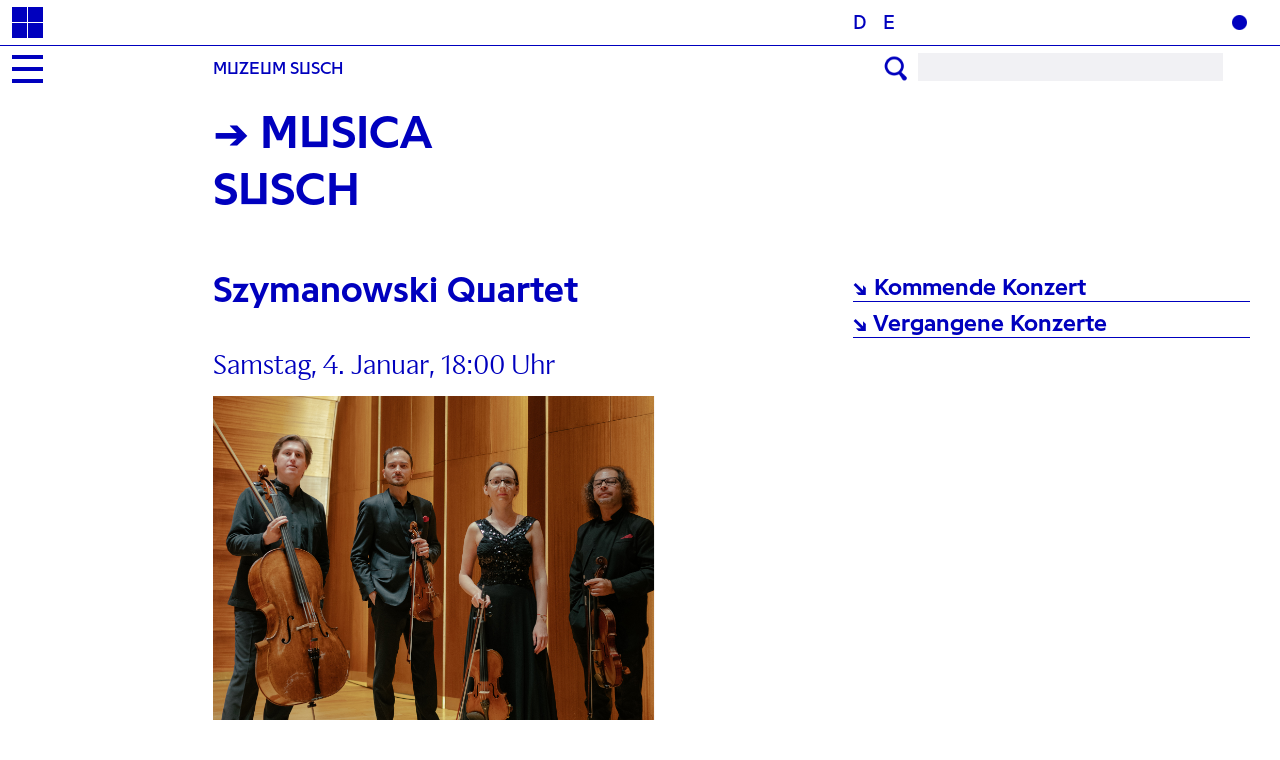

--- FILE ---
content_type: text/html; charset=utf-8
request_url: https://muzeumsusch.ch/de/1292/Concert-Szymanowski-Quartett
body_size: 10517
content:
<!DOCTYPE html>
<html>
<head>
	<meta charset="UTF-8" />
	<meta name="viewport" content="width=device-width, initial-scale=1, maximum-scale=1" />
	<title>Muzeum Susch - Szymanowski Quartet - Vergangene Konzerte - Musica Susch</title>
	<link rel="stylesheet" href="/css/font.css" />
	<link rel="stylesheet" href="/css/site.css" />
	<script type="text/javascript" src="/jsc/jquery-1.11.1.min.js"></script>
	<script type="text/javascript" src="/jsc/jquery.dragsort-0.5.2.js"></script>
	<script type="text/javascript" src="/jsc/jquery.textcomplete.js"></script>
	<script type="text/javascript" src="/jsc/jquery.form.js"></script>
	<script type="text/javascript" src="/jsc/memo.js"></script>
	<script type="text/javascript" src="/jsc/site.js"></script></head>
<body><header class="t-font-programme"><div class="u-hide-mobile u-border-b"><div class="c-page-left"><a href="/" class="menu-muzeum-home"></a></div><div class="c-page-center u-text-right u-text-sm"></div><div class="c-page-right u-text-sm"><a href="/de/1292/Concert-Szymanowski-Quartett" class="c-lang">D</a><a href="/en/1292/Concert-Szymanowski-Quartett" class="c-lang">E</a></div></div><div class="u-hide-mobile"><div class="c-page-left"><a href="#" class="menu-muzeum-burger js-toggle-nav"></a></div><div class="c-page-center"><div class="u-text-xs u-ellipsis u-text-upper js-toggle-nav">Muzeum Susch</div></div><div class="c-page-right u-hide-mobile"><form action="/de/search" method="GET"><a href="#" onclick="$(this).nearest(&#39;form&#39;).submit();return false;" class="icon-muzeum-search u-float-l"></a><input name="q" class="c-search" /></form></div></div><div class="u-none c-mobile"><a href="/" class="menu-muzeum-home"></a><a href="#" class="menu-muzeum-burger js-toggle-nav"></a><a class="menu-muzeum"> </a><a href="#" class="menu-muzeum-plus-on js-toggle-right"></a></div></header><nav><div class="c-page-left"></div><div class="c-page-center"><ul class="t-font-programme u-bold"><li class="c-layout-t1"><a href="/de/1024/Muzeum-Susch" class=" data" data-menuid="1024">Muzeum Susch</a></li><li class="c-layout-t3"><a href="#" class=" data" data-menuid="1022">Exposiziuns Temporaras</a><ul><li class=""><a href="#" class=" data" data-menuid="1302">Kommende Ausstellung</a><ul><li class=""><a href="/de/2238/Edita-Schubert-Profusion" class=" data" data-menuid="2238">Edita Schubert: Profusion </a></li></ul></li><li class=""><a href="#" class=" data" data-menuid="1027">Archiv</a><ul><li class=""><a href="/de/2202/Jadwiga-Maziarska-Assembly" class=" data" data-menuid="2202">Jadwiga Maziarska: Assembly</a></li><li class=""><a href="/de/2207/Gabriele-Stotzer-Mit-Hand-Fuss-Haut-Haar" class=" data" data-menuid="2207">Gabriele Stötzer: Mit Hand &amp; Fuss, Haut &amp; Haar</a></li><li class=""><a href="/de/2045/Ilona-Keseru-Flow" class=" data" data-menuid="2045">Ilona Keserü: Flow</a></li><li class=""><a href="/de/2040/B-la-Kolarova-Emila-Medkova-Where-No-One-Looked-Before" class=" data" data-menuid="2040">Běla Kolářová &amp; Emila Medková: Where No One Looked Before </a></li><li class=""><a href="/de/1931/Tapta-Flexible-Forms" class=" data" data-menuid="1931">Tapta: Flexible Forms </a></li><li class=""><a href="/de/1795/Anu-Poder-Space-for-My-Body" class=" data" data-menuid="1795">Anu Põder: Space for My Body</a></li><li class=""><a href="/de/1740/Wanda-Czelkowska-Art-is-Not-Rest" class=" data" data-menuid="1740">Wanda Czełkowska: Art is Not Rest</a></li><li class=""><a href="/de/1642/Hannah-Villiger-Amaze-Me" class=" data" data-menuid="1642">Hannah Villiger: Amaze Me</a></li><li class=""><a href="/de/1563/Heidi-Bucher-Metamorphosen-II" class=" data" data-menuid="1563">Heidi Bucher. Metamorphosen II</a></li><li class=""><a href="/de/1628/Feliza-Bursztyn-Welding-Madness" class=" data" data-menuid="1628">Feliza Bursztyn: Welding Madness</a></li><li class=""><a href="/de/1364/Laura-Grisi-The-Measuring-of-Time-Die-Vermessung-der-Zeit" class=" data" data-menuid="1364">Laura Grisi. The Measuring of Time (Die Vermessung der Zeit)</a></li><li class=""><a href="/de/1301/Evelyne-Axell-Body-Double" class=" data" data-menuid="1301">Evelyne Axell: Body Double</a></li><li class=""><a href="/de/1246/Up-to-and-Including-Limits-After-Carolee-Schneemann" class=" data" data-menuid="1246">Up to and Including Limits: After Carolee Schneemann</a></li><li class=""><a href="/de/1159/Emma-Kunz-Visionare-Zeichnungen" class=" data" data-menuid="1159">Emma Kunz. Visionäre Zeichnungen</a></li><li class=""><a href="/de/1158/Eine-Frau-schaut-auf-Manner-die-auf-Frauen-schauen" class=" data" data-menuid="1158">Eine Frau schaut auf Männer, die auf Frauen schauen</a></li></ul></li></ul></li><li class="c-layout-t3"><a href="#" class=" data" data-menuid="1015">Instituto Susch</a><ul><li class=""><a href="#" class=" data" data-menuid="1813">Erste Ausgabe: Instituto Susch (2023 +)</a><ul><li class=""><a href="/de/1184/About" class=" data" data-menuid="1184">About</a></li><li class=""><a href="#" class=" data" data-menuid="1819">ANNUAL ONLINE SYMPOSIUMS</a><ul><li class=""><a href="/de/1915/2023-Micro-and-Macro-Stories-of-Women-Artists-of-Former-Yugoslavia-and-Balkans" class=" data" data-menuid="1915"> 2023 • Micro- and Macro- Stories of Women Artists of Former Yugoslavia and Balkans</a></li></ul></li><li class=""><a href="#" class=" data" data-menuid="1817">DIE NACHLÄSSE</a><ul><li class=""><a href="/de/1934/Zemira-Alajbegovic" class=" data" data-menuid="1934">Zemira Alajbegović</a></li><li class=""><a href="/de/2038/Lumturi-Blloshmi" class=" data" data-menuid="2038">Lumturi Blloshmi</a></li><li class=""><a href="/de/2125/Liljana-Cefa" class=" data" data-menuid="2125">Liljana Çefa</a></li><li class=""><a href="/de/1823/Vera-Dajht-Kralj" class=" data" data-menuid="1823">Vera Dajht-Kralj </a></li><li class=""><a href="/de/1864/Zdenka-Golob" class=" data" data-menuid="1864">Zdenka Golob</a></li><li class=""><a href="/de/2061/Diana-Miziri" class=" data" data-menuid="2061">Diana Miziri</a></li><li class=""><a href="/de/1836/Hanna-Orzechowska" class=" data" data-menuid="1836">Hanna Orzechowska</a></li><li class=""><a href="/de/1827/Judita-Salgo" class=" data" data-menuid="1827">Judita Šalgo</a></li><li class=""><a href="/de/2200/Aneta-Svetieva" class=" data" data-menuid="2200">Aneta Svetieva</a></li><li class=""><a href="/de/1826/Dragana-Zarevac" class=" data" data-menuid="1826">Dragana Zarevac </a></li></ul></li><li class=""><a href="#" class=" data" data-menuid="1818">LECTURES</a><ul><li class=""><a href="/de/2198/Dessislava-Dimova-The-Art-of-Ordinary-Life-Women-Artists-in-Bulgaria" class=" data" data-menuid="2198">Dessislava Dimova &#39;The Art of Ordinary Life: Women Artists in Bulgaria&#39;</a></li><li class=""><a href="/de/2134/Eremire-Krasniqi-Redressing-Absences-The-Legacy-of-Women-Artists-in-Kosovo-s-Art-Historical-Accounts" class=" data" data-menuid="2134">Erëmirë Krasniqi &#39;Redressing Absences — The Legacy of Women Artists  in Kosovo’s Art Historical Accounts&#39;</a></li><li class=""><a href="/de/1822/Suzana-Milevska-Ph-D-Negotiations-between-Tradition-and-Feminism-Women-artists-from-North-Macedonia" class=" data" data-menuid="1822">Suzana Milevska, Ph.D.  &#39;Negotiations between Tradition and Feminism: Women artists from North Macedonia&#39;</a></li><li class=""><a href="/de/1935/Barbara-Borcic-The-Domain-of-Women-Artists" class=" data" data-menuid="1935">Barbara Borčić &#39;The Domain of Women Artists&#39;</a></li><li class=""><a href="/de/1960/Zarka-Svircev-Re-vis-it-ing-Neoavant-Garde-Women-Artists-in-Novi-Sad" class=" data" data-menuid="1960">Žarka Svircev &#39;Re-vis(it)ing Neoavant-Garde: Women Artists in Novi Sad&#39;</a></li><li class=""><a href="/de/2113/Leonida-Kovac-Why-Dissect-a-Painterly-Canvas" class=" data" data-menuid="2113">Leonida Kovać &#39;Why Dissect a Painterly Canvas?&#39;</a></li></ul></li></ul></li><li class=""><a href="#" class=" data" data-menuid="1443">Erste Ausgabe: Instituto Susch (2016-2020)</a><ul><li class=""><a href="/de/1034/The-Womxn-s-Center-of-Excellence" class=" data" data-menuid="1034">The Womxn’s Center of Excellence</a></li><li class=""><a href="/de/1305/The-Women-s-Library" class=" data" data-menuid="1305">The Women‘s Library</a></li><li class=""><a href="/de/1183/Women-in-the-Arts-and-Leadership" class=" data" data-menuid="1183">Women in the Arts and Leadership</a></li><li class=""><a href="/de/1035/Promise-No-Promises" class=" data" data-menuid="1035">Promise No Promises!</a></li></ul></li></ul></li><li class="c-layout-t3"><a href="#" class=" data" data-menuid="1013">Disputaziuns Susch</a><ul><li class=""><a href="/de/1239/Uber-Disputaziuns-Susch" class=" data" data-menuid="1239">Über Disputaziuns Susch</a></li><li class=""><a href="#" class=" data" data-menuid="2139">Pubicaziuns</a><ul><li class=""><a href="/de/2260/Edita-Schubert-Profusion" class=" data" data-menuid="2260">Edita Schubert: Profusion</a></li><li class=""><a href="/de/2245/Jadwiga-Maziarska-Assembly" class=" data" data-menuid="2245">Jadwiga Maziarska:  Assembly</a></li><li class=""><a href="/de/2157/Ilona-Keseru-Flow" class=" data" data-menuid="2157">Ilona Keserü:  Flow</a></li><li class=""><a href="/de/2152/Tapta-Flexible-Forms" class=" data" data-menuid="2152">Tapta: Flexible Forms</a></li><li class=""><a href="/de/2141/Anu-Poder-Space-for-My-Body" class=" data" data-menuid="2141">Anu Põder: Space for My Body</a></li><li class=""><a href="/de/2162/Wanda-Czelkowska-Art-is-Not-Rest" class=" data" data-menuid="2162">Wanda Czełkowska: Art is Not Rest</a></li><li class=""><a href="/de/2167/Hannah-Villiger-Amaze-Me" class=" data" data-menuid="2167">Hannah Villiger: Amaze Me</a></li><li class=""><a href="/de/2173/Feliza-Bursztyn-Welding-Madness" class=" data" data-menuid="2173">Feliza Bursztyn: Welding Madness</a></li><li class=""><a href="/de/2178/Katalin-Ladik-Ooooooooo-pus" class=" data" data-menuid="2178">Katalin Ladik: Ooooooooo-pus</a></li></ul></li><li class=""><a href="#" class=" data" data-menuid="2138">Symposiums </a><ul><li class=""><a href="/de/2065/Tapta-Flexible-Forms-Online-Symposium" class=" data" data-menuid="2065">&#39;Tapta: Flexible Forms&#39; Online Symposium</a></li><li class=""><a href="/de/1983/Anu-Poder-Space-for-My-Body-Online-Symposium" class=" data" data-menuid="1983">&#39;Anu Põder: Space for My Body&#39; Online Symposium</a></li><li class=""><a href="/de/1868/Wanda-Czelkowska-Art-Is-Not-Rest-Online-Symposium" class=" data" data-menuid="1868">&#39;Wanda Czełkowska: Art Is Not Rest&#39; Online Symposium</a></li><li class=""><a href="/de/1741/Hannah-Villiger-Amaze-Me-Online-Symposium" class=" data" data-menuid="1741">&#39;Hannah Villiger: Amaze Me&#39; Online Symposium</a></li><li class=""><a href="/de/1547/Feliza-Bursztyn-Welding-Madness-Online-Symposium" class=" data" data-menuid="1547">&#39;Feliza Bursztyn: Welding Madness&#39; Online Symposium</a></li></ul></li><li class=""><a href="#" class=" data" data-menuid="1469">Erstausgaben von Disputaziuns Susch (2017-2019)</a><ul><li class=""><a href="/de/1068/2019-Die-Zauberer-vom-Berg" class=" data" data-menuid="1068">2019 — Die Zauberer vom Berg</a></li><li class=""><a href="/de/1036/2018-Traumen-sie-von-elektrischen-Schafen" class=" data" data-menuid="1036">2018 — Träumen sie von elektrischen Schafen?</a></li><li class=""><a href="/de/1037/2017-Zu-Reformation-und-Denkstandards" class=" data" data-menuid="1037">2017 — Zu Reformation und Denkstandards</a></li></ul></li></ul></li><li class="c-layout-t3"><a href="#" class=" data" data-menuid="1016">Temporars Susch</a><ul><li class=""><a href="/de/1160/Uber-TEMPORARS-SUSCH" class=" data" data-menuid="1160">Über TEMPORARS SUSCH</a></li><li class=""><a href="/de/2119/Programmkuratorin-2024-2026-Mareike-Dittmer" class=" data" data-menuid="2119">Programmkuratorin 2024 – 2026: Mareike Dittmer</a></li><li class=""><a href="#" class=" data" data-menuid="1372">GUESTS-IN-RESIDENCE</a><ul><li class=""><a href="#" class=" data" data-menuid="2252">¬ August 2025</a><ul><li class=""><a href="/de/2253/Ewa-Borysiewicz" class=" data" data-menuid="2253">Ewa Borysiewicz</a></li><li class=""><a href="/de/2254/Olga-Hohmann" class=" data" data-menuid="2254">Olga Hohmann</a></li></ul></li><li class=""><a href="#" class=" data" data-menuid="2224">¬ Juni 2025</a><ul><li class=""><a href="/de/2226/Brit-Barton" class=" data" data-menuid="2226">Brit Barton</a></li><li class=""><a href="/de/2225/Becca-Voelcker" class=" data" data-menuid="2225">Becca Voelcker</a></li></ul></li><li class=""><a href="#" class=" data" data-menuid="2237">¬ Mai 2025</a><ul><li class=""><a href="/de/2236/Helene-Binet" class=" data" data-menuid="2236">Hélène Binet</a></li></ul></li><li class=""><a href="#" class=" data" data-menuid="2221">¬ April 2025</a><ul><li class=""><a href="/de/2222/Chloe-Aridjis" class=" data" data-menuid="2222">Chloe Aridjis</a></li></ul></li><li class=""><a href="#" class=" data" data-menuid="2191">¬ Februar 2025</a><ul><li class=""><a href="/de/2192/Anezka-Bartlova" class=" data" data-menuid="2192">Anežka Bartlová</a></li><li class=""><a href="/de/2194/Helena-Julian" class=" data" data-menuid="2194">Helena Julian</a></li></ul></li><li class=""><a href="#" class=" data" data-menuid="1649">¬ August 2022</a><ul><li class=""><a href="/de/1650/Alex-Fisher" class=" data" data-menuid="1650">Alex Fisher</a></li></ul></li><li class=""><a href="#" class=" data" data-menuid="1393">¬ April 2021</a><ul><li class=""><a href="/de/1394/Jefta-van-Dinther" class=" data" data-menuid="1394">Jefta van Dinther </a></li></ul></li><li class=""><a href="#" class=" data" data-menuid="1373">¬ November 2020</a><ul><li class=""><a href="/de/1374/Stefan-Burger" class=" data" data-menuid="1374">Stefan Burger</a></li></ul></li></ul></li><li class=""><a href="#" class=" data" data-menuid="2120">AUTOR*INNEN-IN-RESIDENZ</a><ul><li class=""><a href="/de/2121/Noemi-Smolik" class=" data" data-menuid="2121">Noemi Smolik </a></li><li class=""><a href="/de/2123/Jennifer-Higgie" class=" data" data-menuid="2123">Jennifer Higgie</a></li><li class=""><a href="/de/2124/Kirsty-Bell" class=" data" data-menuid="2124">Kirsty Bell</a></li><li class=""><a href="/de/2122/Jan-Verwoert" class=" data" data-menuid="2122">Jan Verwoert</a></li></ul></li></ul></li><li class="c-layout-t3"><a href="#" class=" data" data-menuid="1014">Acziun Susch</a><ul><li class=""><a href="/de/1069/Uber-ACZIUN-SUSCH" class=" data" data-menuid="1069">Über ACZIUN SUSCH</a></li><li class=""><a href="#" class=" data" data-menuid="1151">Frühere Residenzen</a><ul><li class=""><a href="/de/1791/QUARTO-/-BRA/SE" class=" data" data-menuid="1791">QUARTO / BRA/SE</a></li><li class=""><a href="/de/1760/Anna-Huber-/-CH" class=" data" data-menuid="1760">Anna Huber  / CH</a></li><li class=""><a href="/de/1761/Renata-Piotrowska-Auffret-/-PL" class=" data" data-menuid="1761">Renata Piotrowska-Auffret / PL</a></li><li class=""><a href="/de/1758/Dalija-Acin-Thelander-/-SRB" class=" data" data-menuid="1758">Dalija Acin Thelander / SRB</a></li><li class=""><a href="/de/1709/Katarzyna-Szugajew-/-PL" class=" data" data-menuid="1709">Katarzyna Szugajew / PL</a></li><li class=""><a href="/de/1708/Anton-Ovchinnikov-/-UA" class=" data" data-menuid="1708">Anton Ovchinnikov / UA</a></li><li class=""><a href="/de/1704/Piotr-Urbaniec-/-PL/NL" class=" data" data-menuid="1704"> Piotr Urbaniec / PL/NL</a></li><li class=""><a href="/de/1692/Lara-Damaso-/-CH" class=" data" data-menuid="1692">Lara Dâmaso / CH</a></li><li class=""><a href="/de/1683/Jule-Flierl-/-DE" class=" data" data-menuid="1683">Jule Flierl / DE</a></li><li class=""><a href="/de/1654/Slawek-Krawczynski-/-PL" class=" data" data-menuid="1654">Sławek Krawczyński / PL</a></li><li class=""><a href="/de/1656/mayfield-brooks" class=" data" data-menuid="1656">mayfield brooks</a></li><li class=""><a href="/de/1655/Maria-Zimpel-LOVE-Project-/-PL/DE-2-Teil" class=" data" data-menuid="1655">Maria Zimpel &#39;LOVE Project&#39; / PL/DE (2. Teil)</a></li><li class=""><a href="/de/1653/Walking-Project-CH/IT" class=" data" data-menuid="1653">Walking Project CH/IT </a></li><li class=""><a href="/de/1633/Yasmeen-Godder-/-IL" class=" data" data-menuid="1633">Yasmeen Godder / IL</a></li><li class=""><a href="/de/1651/Rahel-Spohrer-/-CH" class=" data" data-menuid="1651">Rahel Spöhrer / CH</a></li><li class=""><a href="/de/1645/Maria-Zimpel-LOVE-Project-/-PL/DE-1-Teil" class=" data" data-menuid="1645">Maria Zimpel &#39;LOVE Project&#39;/ PL/DE (1. Teil)</a></li><li class=""><a href="/de/1627/Juliette-Uzor-/-CH" class=" data" data-menuid="1627">Juliette Uzor / CH</a></li><li class=""><a href="/de/1586/Alexis-Vassiliou-/-CY" class=" data" data-menuid="1586">Alexis Vassiliou / CY</a></li><li class=""><a href="/de/1503/Dalija-Acin-Thelander-/-SRB" class=" data" data-menuid="1503">Dalija Acin Thelander / SRB</a></li><li class=""><a href="/de/1504/Elenita-Queiroz-Andrea-Frei-Fiammina-Ciati-/-CH" class=" data" data-menuid="1504">Elenita Queiróz &amp; Andrea Frei &amp; Fiammina Ciati / CH </a></li><li class=""><a href="/de/1500/Eszter-Gal-Michiel-Keuper-Peter-Pleyer-HUN-/-GER" class=" data" data-menuid="1500">Eszter Gal &amp; Michiel Keuper &amp; Peter Pleyer HUN / GER</a></li><li class=""><a href="/de/1483/Elizabete-Finger-/-BRA" class=" data" data-menuid="1483">Elizabete Finger / BRA</a></li><li class=""><a href="/de/1480/Bush-Hartshorn-/-UK" class=" data" data-menuid="1480">Bush Hartshorn / UK</a></li><li class=""><a href="/de/1481/Guy-Cools-/-AT" class=" data" data-menuid="1481">Guy Cools / AT</a></li><li class=""><a href="/de/1479/Simone-Aughterlony-Michael-Gunzburger-/-CH" class=" data" data-menuid="1479">Simone Aughterlony &amp; Michael Günzburger / CH</a></li><li class=""><a href="/de/1465/Ola-Maciejewska-/-FR" class=" data" data-menuid="1465">Ola Maciejewska / FR</a></li><li class=""><a href="/de/1444/Willi-Dorner-Lisa-Rastl-/-AT" class=" data" data-menuid="1444">Willi Dorner &amp; Lisa Rastl  / AT</a></li><li class=""><a href="/de/1349/Eszter-Salamon-HUN/DE" class=" data" data-menuid="1349">Eszter Salamon HUN/DE</a></li><li class=""><a href="/de/1418/Maria-Zimpel-WATERDANCES/-YES-POEMS-PL/DE-1-Teil" class=" data" data-menuid="1418">Maria Zimpel &#39;WATERDANCES/ YES POEMS&#39; PL/DE (1. Teil)</a></li><li class=""><a href="/de/1417/Maria-Zimpel-WATERDANCES/-YES-POEMS-PL/DE-2-Teil" class=" data" data-menuid="1417">Maria Zimpel &#39;WATERDANCES/ YES POEMS&#39; PL/DE (2. Teil)</a></li><li class=""><a href="/de/1395/Shelley-Etkin-Anna-Nowicka-PL/DE" class=" data" data-menuid="1395">Shelley Etkin &amp; Anna Nowicka PL/DE</a></li><li class=""><a href="/de/1362/Teresa-Vittucci-/-CH" class=" data" data-menuid="1362">Teresa Vittucci / CH</a></li><li class=""><a href="/de/1314/Isabelle-Schad-Laurent-Goldring-/-DE/FR" class=" data" data-menuid="1314">Isabelle Schad &amp; Laurent Goldring / DE/FR</a></li><li class=""><a href="/de/1152/Anna-Nowicka-/-DE/PL" class=" data" data-menuid="1152">Anna Nowicka / DE/PL</a></li><li class=""><a href="/de/1153/Agata-Maszkiewicz/-FR/PL" class=" data" data-menuid="1153">Agata Maszkiewicz/ FR/PL</a></li></ul></li><li class=""><a href="#" class=" data" data-menuid="1157">Veranstaltungsarchiv</a><ul><li class=""><a href="#" class=" data" data-menuid="1707">2023</a><ul><li class=""><a href="/de/1776/1/07-Anna-Huber" class=" data" data-menuid="1776">1/07 – Anna Huber </a></li><li class=""><a href="/de/1764/13/05-Dance-Workshop-for-Kids-by-Noah-Hellwig" class=" data" data-menuid="1764">13/05 Dance Workshop for Kids by ﻿Noah Hellwig</a></li><li class=""><a href="/de/1696/4/03-Alexandra-Bachzetsis-performance-Perfect" class=" data" data-menuid="1696">4/03 Alexandra Bachzetsis – performance Perfect</a></li><li class=""><a href="/de/1697/29/01-EAT-2023-Event-Guided-tour-at-Muzeum-Sunday-and-Lara-Damaso-post-residency-show" class=" data" data-menuid="1697">29/01 EAT 2023 Event – Guided tour at Muzeum Sunday and Lara Dâmaso – post-residency show</a></li></ul></li><li class=""><a href="#" class=" data" data-menuid="1622">2022</a><ul><li class=""><a href="/de/1659/29/10-mayfield-brooks-performance-tour" class=" data" data-menuid="1659">29/10 mayfield brooks  - performance tour</a></li><li class=""><a href="/de/1666" class=" data" data-menuid="1666"></a></li><li class=""><a href="/de/1657/1/10-Maria-Zimpel-Workshop-GYROKINESIS" class=" data" data-menuid="1657">1/10 Maria Zimpel “Workshop: GYROKINESIS®”</a></li><li class=""><a href="/de/1634/Practicing-Empathy-3-von-Yasmeen-Godder" class=" data" data-menuid="1634">Practicing Empathy #3 von Yasmeen Godder</a></li><li class=""><a href="#" class=" data" data-menuid="1600">¬ PERFORMANCE WEEKEND</a><ul><li class=""><a href="/de/1603/20-05-18-00-Ariane-Koch-/-Nadja-Zela-Die-Aufdrangung-Performative-Lesung-Konzert" class=" data" data-menuid="1603">20.05, 18.00, Ariane Koch / Nadja Zela, ​​&#39;Die Aufdrängung&#39; - Performative Lesung &amp; Konzert</a></li><li class=""><a href="/de/1591/21-05-14-00-Eszter-Gal-Michiel-Keuper-Peter-Pleyer-Cranky-Interventions-Tanz-und-bildende-Kunst-im-choreografischen-Dialog" class=" data" data-menuid="1591">21.05, 14.00, Eszter Gal, Michiel Keuper, Peter Pleyer, &#39;Cranky Interventions. Tanz und bildende Kunst im choreografischen Dialog&#39;</a></li><li class=""><a href="/de/1587/21-05-18-00-Maria-Zimpel-Waterdances/Yes-Poems-Filmpremiere" class=" data" data-menuid="1587">21.05, 18.00, Maria Zimpel, &#39;Waterdances/Yes Poems&#39; -   Filmpremiere</a></li></ul></li></ul></li><li class=""><a href="#" class=" data" data-menuid="1447">2021</a><ul><li class=""><a href="/de/1445/ONE-Eine-Buhnenperformance-fur-zwei-TanzerInnen" class=" data" data-menuid="1445">ONE. Eine Bühnenperformance für ﻿zwei TänzerInnen</a></li><li class=""><a href="/de/1462/OPUS-von-LEON-AND-THE-WOLF-/-GR" class=" data" data-menuid="1462">OPUS von LEON AND THE WOLF / GR</a></li><li class=""><a href="/de/1477/DornerRastl-/AT-O/MISSION-POSSIBLE-Audio-guide-premiere" class=" data" data-menuid="1477">DornerRastl /AT O/MISSION POSSIBLE Audio guide premiere</a></li><li class=""><a href="/de/1478/Ola-Maciejewska-UNTITLED-modules" class=" data" data-menuid="1478">Ola Maciejewska &#39;UNTITLED (modules)&#39; </a></li><li class=""><a href="/de/1482/Guy-Cools-Post-Residency-Work-in-Progress-Prasentation" class=" data" data-menuid="1482">Guy Cools: Post-Residency Work-in-Progress Präsentation </a></li></ul></li><li class=""><a href="#" class=" data" data-menuid="1353">2020</a><ul><li class=""><a href="/de/1350/MEET-the-ARTIST-Eszter-Salamon-Voices-and-Witches" class=" data" data-menuid="1350">MEET the ARTIST: Eszter Salamon &#39;Voices and Witches&#39;</a></li><li class=""><a href="/de/1311/MEET-the-ARTIST-Isabelle-Schad-Laurent-Goldring" class=" data" data-menuid="1311">MEET the ARTIST: Isabelle Schad &amp; Laurent Goldring</a></li><li class=""><a href="/de/1308/Christos-Papadopoulos-WATERLOO" class=" data" data-menuid="1308">Christos Papadopoulos &#39;WATERLOO&#39; </a></li><li class=""><a href="/de/1309/LEON-AND-THE-WOLF-/-GR" class=" data" data-menuid="1309">LEON AND THE WOLF / GR</a></li></ul></li><li class=""><a href="#" class=" data" data-menuid="1318">2019</a><ul><li class=""><a href="#" class=" data" data-menuid="1213">&#39;Who is afraid of (Polish) choreography?&#39; </a><ul><li class=""><a href="/de/1186/Uber-Wer-hat-Angst-vor-polnischer-Choreographie" class=" data" data-menuid="1186">Über &quot;Wer hat Angst vor (polnischer) Choreographie?&quot; </a></li><li class=""><a href="#" class=" data" data-menuid="1149">Artists</a><ul><li class=""><a href="/de/1191/Agata-Maszkiewicz-POLSKA" class=" data" data-menuid="1191">Agata Maszkiewicz POLSKA</a></li><li class=""><a href="/de/1194/Pawel-Sakowicz-JUMPCORE" class=" data" data-menuid="1194">Paweł Sakowicz JUMPCORE</a></li><li class=""><a href="/de/1195/Katarzyna-Sitarz-PER-SONA" class=" data" data-menuid="1195">Katarzyna Sitarz PER-SONA</a></li><li class=""><a href="/de/1196/Renata-Piotrowska-Auffret-THE-PURE-GOLD-IS-SEEPING-OUT-OF-ME" class=" data" data-menuid="1196">Renata Piotrowska-Auffret THE PURE GOLD IS SEEPING OUT OF ME</a></li><li class=""><a href="/de/1197/Ola-Maciejewska-LOIE-FULLER-RESEARCH" class=" data" data-menuid="1197">Ola Maciejewska LOIE FULLER: RESEARCH</a></li><li class=""><a href="/de/1198/Agata-Siniarska-THE-SOFT-ACT-OF-KILLING" class=" data" data-menuid="1198">Agata Siniarska THE SOFT ACT OF KILLING</a></li><li class=""><a href="/de/1199/Janusz-Orlik-MUTE" class=" data" data-menuid="1199">Janusz Orlik MUTE</a></li></ul></li><li class=""><a href="/de/1193/Program" class=" data" data-menuid="1193">Program</a></li></ul></li><li class=""><a href="/de/1150/The-Storey-of-Eye-Sea-by-Anna-Nowicka" class=" data" data-menuid="1150">“The Storey of Eye Sea” by Anna Nowicka</a></li><li class=""><a href="/de/1070/noish-by-Maria-Zimpel" class=" data" data-menuid="1070">noish ~ by Maria Zimpel</a></li></ul></li></ul></li></ul></li><li class="c-layout-t2"><a href="/de/1072/Architectura" class=" data" data-menuid="1072">Architectura</a></li><li class="c-layout-t2"><a href="#" class=" data" data-menuid="1023">Installaziuns Permanentas</a><ul><li class=""><a href="/de/1763/Uber-ORTSSPEZIFISCHE-INSTALLATIONEN" class=" data" data-menuid="1763">Über ORTSSPEZIFISCHE INSTALLATIONEN</a></li><li class=""><a href="/de/1082/Magdalena-Abakanowicz" class=" data" data-menuid="1082">Magdalena Abakanowicz </a></li><li class=""><a href="/de/1958/Pawel-Althamer" class=" data" data-menuid="1958">Paweł Althamer</a></li><li class=""><a href="/de/1033/Miroslaw-Balka" class=" data" data-menuid="1033">Mirosław Bałka</a></li><li class=""><a href="/de/1505/Mirko-Baselgia" class=" data" data-menuid="1505">Mirko Baselgia</a></li><li class=""><a href="/de/1030/Heidi-Bucher" class=" data" data-menuid="1030">Heidi Bucher</a></li><li class=""><a href="/de/1185/Helen-Chadwick" class=" data" data-menuid="1185">Helen Chadwick</a></li><li class=""><a href="/de/1933/Tracey-Emin" class=" data" data-menuid="1933">Tracey Emin</a></li><li class=""><a href="/de/1085/Izabella-Gustowska" class=" data" data-menuid="1085">Izabella Gustowska</a></li><li class=""><a href="/de/1080/Zofia-Kulik" class=" data" data-menuid="1080">Zofia Kulik</a></li><li class=""><a href="/de/1032/Sara-Masuger" class=" data" data-menuid="1032">Sara Masüger</a></li><li class=""><a href="/de/1081/Joanna-Rajkowska" class=" data" data-menuid="1081">Joanna Rajkowska</a></li><li class=""><a href="/de/1959/Xanti-Schawinsky" class=" data" data-menuid="1959">Xanti Schawinsky</a></li><li class=""><a href="/de/1028/Monika-Sosnowska" class=" data" data-menuid="1028">Monika Sosnowska</a></li><li class=""><a href="/de/1031/Piotr-Uklanski" class=" data" data-menuid="1031">Piotr Uklański</a></li><li class=""><a href="/de/1029/Adrian-Villar-Rojas" class=" data" data-menuid="1029">Adrián Villar Rojas</a></li><li class=""><a href="/de/1346/Not-Vital" class=" data" data-menuid="1346">Not Vital</a></li><li class=""><a href="/de/1705/Heimo-Zobernig" class=" data" data-menuid="1705">Heimo Zobernig</a></li></ul></li><li class="c-layout-t2"><a href="#" class=" data" data-menuid="1390">Publicaziuns Susch</a><ul><li class=""><a href="/de/1396/Book-List" class=" data" data-menuid="1396">Book List</a></li></ul></li><li class="c-layout-t2"><a href="#" class=" data" data-menuid="1268">Preise &amp; Nominierungen</a><ul><li class=""><a href="/de/1269/Preise-und-Auszeichnungen" class=" data" data-menuid="1269">Preise und Auszeichnungen</a></li></ul></li><li class="c-layout-t2"><a href="#" class=" data" data-menuid="1674">Press &amp; Press Archive</a><ul><li class=""><a href="/de/1780/Pressematerial" class=" data" data-menuid="1780">Pressematerial</a></li><li class=""><a href="/de/2127/2025" class=" data" data-menuid="2127">2025</a></li><li class=""><a href="/de/1894/2024" class=" data" data-menuid="1894">2024</a></li><li class=""><a href="/de/1698/2023" class=" data" data-menuid="1698">2023</a></li><li class=""><a href="/de/1679/2022" class=" data" data-menuid="1679">2022</a></li><li class=""><a href="/de/1680/2021" class=" data" data-menuid="1680">2021</a></li><li class=""><a href="/de/1675/2020" class=" data" data-menuid="1675">2020</a></li><li class=""><a href="/de/1676/2019" class=" data" data-menuid="1676">2019</a></li></ul></li><li class="c-layout-t2"><a href="#" class=" data" data-menuid="1690">Musica Susch</a><ul><li class=""><a href="/de/1244/Uber-Musica-Susch" class=" data" data-menuid="1244">Über Musica Susch</a></li><li class=""><a href="#" class=" data" data-menuid="1290">Vergangene Konzerte</a><ul><li class=""><a href="/de/2199/Songs-of-Ignacy-Jan-Paderewski" class=" data" data-menuid="2199">Songs of Ignacy Jan Paderewski</a></li><li class=""><a href="/de/2114/Vokalensembles-des-Lyceum-Alpinum-Zuoz" class=" data" data-menuid="2114">Vokalensembles des Lyceum Alpinum Zuoz</a></li><li class=""><a href="/de/2050/Marc-Navarro" class=" data" data-menuid="2050">Marc Navarro</a></li><li class=""><a href="/de/2037/Carmina-Quartet" class=" data" data-menuid="2037">Carmina Quartet</a></li><li class=""><a href="/de/1981/Aga-Zaryan" class=" data" data-menuid="1981">Aga Zaryan</a></li><li class=""><a href="/de/1939/Aris-Quartet" class=" data" data-menuid="1939">Aris Quartet </a></li><li class=""><a href="/de/1691/Streichtrio-der-Kammerphilharmonie-Graubunden" class=" data" data-menuid="1691">Streichtrio der Kammerphilharmonie Graubünden</a></li><li class=""><a href="/de/1636/Peregrina" class=" data" data-menuid="1636">Peregrina</a></li><li class=""><a href="/de/1510/Tomasz-Konieczny-Lech-Napierala" class=" data" data-menuid="1510">Tomasz Konieczny &amp; Lech Napierała </a></li><li class=""><a href="/de/1511/Das-Karol-Szymanowski-Quartett" class=" data" data-menuid="1511">Das Karol Szymanowski Quartett</a></li><li class="is-active "><a href="/de/1292/Szymanowski-Quartet" class=" data" data-menuid="1292">Szymanowski Quartet</a></li><li class=""><a href="/de/1291/Atma-Quartet" class=" data" data-menuid="1291">Ãtma Quartet</a></li></ul></li></ul></li></ul></div><div class="c-page-right"><ul class="u-text-md u-bold u-text-upper"><li class=""><a href="/de/1019/Infuormaziuns-Praticas" class=" data" data-menuid="1019">Infuormaziuns Praticas</a></li><li class=""><a href="/de/1021/ASF-CH" class=" data" data-menuid="1021">ASF CH</a></li><li class=""><a href="/de/1066/Team-Impressum" class=" data" data-menuid="1066">Team &amp; Impressum</a></li><li class=""><a href="/de/1018/MUZEUM-SUSCH-BISTRO" class=" data" data-menuid="1018">MUZEUM SUSCH BISTRO</a></li><li class=""><a href="/de/1767/GIFT-CARD" class=" data" data-menuid="1767">GIFT CARD</a></li><li class=""><a href="/de/1125/MUZEUM-SUSCH-APP" class=" data" data-menuid="1125">MUZEUM SUSCH APP</a></li><li class=""><a href="/de/1319/ECHOLOT-PODCAST" class=" data" data-menuid="1319">ECHOLOT PODCAST</a></li><li class=""><a href="/de/1017/Kalender" class=" data" data-menuid="1017">Kalender</a></li><li class="c-nav-icon t-font-programme"><a href="/de/1292/Concert-Szymanowski-Quartett" class="c-lang">D</a><a href="/en/1292/Concert-Szymanowski-Quartett" class="c-lang">E</a><a href="https://www.facebook.com/muzeumsusch/" target="_blank" class="icon-muzeum-facebook"></a><a href="https://www.instagram.com/muzeumsusch/" target="_blank" class="icon-muzeum-instagram"></a><a href="tel:+41818610303" target="_blank" title="Tel." class="icon-muzeum-phone"></a><a href="mailto:info@muzeumsusch.ch" target="_blank" title="Email">@</a><a href="//eepurl.com/gNc_DH" target="_blank" style="width:100%" title="Newsletter" class="icon-muzeum-mail"></a><a href="/search" title="Search" class="icon-muzeum-search"></a></li></ul></div><div class="u-none"><ul class="c-special-pages"><li class=""><a href="/de/140/KULTURELLE-GRUNDAUSRICHTUNG" class=" data" data-menuid="140">KULTURELLE GRUNDAUSRICHTUNG</a></li><li class=""><a href="/de/150/SEARCH" class=" data" data-menuid="150">SEARCH</a></li><li class=""><a href="/de/160/SITEMAP" class=" data" data-menuid="160">SITEMAP</a></li><li class=""><a href="/de/1059/MUZEUM-SUSCH-APP" class=" data" data-menuid="1059">MUZEUM SUSCH APP</a></li><li class=""><a href="/de/1325/ECHOLOT-PODCAST" class=" data" data-menuid="1325">ECHOLOT PODCAST</a></li></ul></div></nav><main><div class="c-page-left"></div><div class="c-page-center c-rich"><h2>→ MUSICA<br>SUSCH</h2>
<h3>Szymanowski Quartet</h3>
<p></p>
<p>Samstag, 4. Januar, 18:00 Uhr </p>
<p></p>
<figure style="box-sizing: border-box; padding: 0px; margin: 0px; border: 0px solid rgb(0, 0, 190); display: block; outline: none !important; position: relative; clear: both; caret-color: rgb(51, 51, 51); color: rgb(51, 51, 51); font-style: normal; font-variant-caps: normal; font-weight: normal; letter-spacing: normal; orphans: auto; text-align: start; text-indent: 0px; text-transform: none; white-space: normal; widows: auto; word-spacing: 0px; -webkit-text-size-adjust: auto; -webkit-text-stroke-width: 0px; text-decoration: none; font-family: Cantoria-Display, &quot;Times New Roman&quot;; font-size: 15px;"><img src="/download/rich/4qz4rq3p.jpg/SzymanowskiQuartet_Stadler2_copyright_DanielDittus.jpg" data-image="4qz4rq3p" style="box-sizing: border-box; padding: 0px; margin: 0px; border: 0px solid rgb(0, 0, 190); outline: none !important; max-width: 100%; height: auto !important; vertical-align: middle; display: block; width: 650.5px;"></figure>
<p>&nbsp;</p>
<p>Für das erste Konzert in unserer Reihe laden wir Sie herzlich zu einem Abend mit dem <a href="https://www.szymanowskiquartet.com/">Szymanowski Quartet</a> ein. <br><br>Das Szymanowski Quartet wurde 1995 in Warschau gegründet und hat sich zu einem der außergewöhnlichsten internationalen Streichquartette seiner Generation entwickelt. Ihre anspruchsvollen Programme präsentieren Agata Szymczewska (Violine), Robert Kowalski  (Violine), Volodia Mykytka  (Viola) und Alexey Stadler (Cello) in perfekter Balance zwischen Intellekt und Leidenschaft,  die das Publikum bei Festivals und in Konzertsälen in ganz Europa, Nordamerika, Südamerika, Asien und Australien in ihren Bann gezogen hat. <br><br>Das Quartett hat für seine Darbietungen auf außergewöhnlich hohem Niveau zahlreiche Preise und Auszeichnungen in großen internationalen Wettbewerben gewonnen, unter anderem in Melbourne, Hannover, Osaka und Florenz. Im Jahr 2005 verlieh ihnen die Karol-Szymanowski-Stiftung in Warschau den Szymanowski-Preis, der erstmals an ein Streichquartett vergeben wurde. Im Jahr 2007 verlieh ihnen die polnische Regierung die Ehrenmedaille für Verdienste um die polnische Kultur.&nbsp;</p>
<p><br>Das Programm des Abends können Sie <a href="/download/rich/c623uhad.pdf/D_Susch20_ProgSzymanowskiQuartet.pdf" data-file="c623uhad" data-name="D_Susch20_ProgSzymanowskiQuartet.pdf">hier herunterladen</a>.</p>
<p></p>
<p>Die Konzertreihe wird massgeblich von der Art Mentor Foundation Lucerne unterstützt. </p>
<figure style="box-sizing: border-box; padding: 0px; margin: 0px; border: 0px solid rgb(0, 0, 190); display: block; outline: none !important; position: relative; clear: both; caret-color: rgb(51, 51, 51); color: rgb(51, 51, 51); font-family: Cantoria-Display, &quot;Times New Roman&quot;; font-size: 15px; font-style: normal; font-variant-caps: normal; font-weight: normal; letter-spacing: normal; orphans: auto; text-align: start; text-indent: 0px; text-transform: none; white-space: normal; widows: auto; word-spacing: 0px; -webkit-text-size-adjust: auto; -webkit-text-stroke-width: 0px; text-decoration: none;"><img src="/download/rich/ntkmm2sp.jpg/Logo%20ART%20MENTOR%20FOUNDATION%20LUCERNE.jpg" data-image="ntkmm2sp" style="box-sizing: border-box; padding: 0px; margin: 0px; border: 0px solid rgb(0, 0, 190); display: block; width: 650.5px; outline: none !important;"></figure>
<p></p></div><div class="c-page-right u-sticky"><h2 class="u-hide-mobile"><br /><br /></h2><h3></h3><div class="u-border-b c-side-type-35 data" data-sidemenu="1289" data-icon="↘ "><h4 class="js-toggle-next">↘ Kommende Konzert</h4><div class="c-rich u-none u-padding-b u-text-xs u-bold c-type-35 data" data-inner=""></div></div><div class="u-border-b c-side-type-35 data" data-sidemenu="1290" data-icon="↘ "><h4 class="js-toggle-next">↘ Vergangene Konzerte</h4><div class="c-rich u-none u-padding-b u-text-xs u-bold c-type-35 data" data-inner=""></div></div></div></main><aside class="c-statement t-font-cantora u-bold u-text-xs c-rich"><h4>KULTURELLE GRUNDAUSRICHTUNG</h4>
<p>¬ Geschichte im Dialog einbinden</p>
<p>
</p>
<p>Grażyna Kulczyk legt großen Wert auf ihre Rolle als Botschafterin für die zeitgenössische polnische und mittelosteuropäische Kunst, die lange Zeit aus dem Kanon ausgeschlossen wurde und von der Mehrheit der westlichen Kritiker und Sammler angesichts des besonderen politischen Umfelds der ehemalige Ostblockstaaten übersehen wurde. Über diese allgemeine Ambition hinaus spiegelt ihre Sammlungsstrategie zwei Hauptinteressen wider: Internationale Künstler ergänzen die Sammlung, eröffnen neue Perspektiven und heben Kontraste zwischen Werken hervor, verweisen aber auch auf Parallelen und Fragen zu den vielfältigen und komplexen Beziehungen zwischen Ost und West. Diese erweiterten Perspektiven und Kontraste innerhalb der Sammlung bilden die Grundlage für die Kommentierung komplexer und zeitgemäßer globaler Anliegen. Die spezifische Frauenperspektive in der Sammlung fügt den Bemühungen von Grażyna Kulczyk eine klare feministische Mission hinzu, deren eigene Geschichte als selbständige, kreative Unternehmerin die Grundlage für ein tiefes Verständnis und eine emotionale Verbindung zu Fragen bildet, die Frauen in ihrer künstlerischen Praxis stellen. Ihre Sammlung lebt von diesem Interesse, indem sie Partizipation einlädt und fördert und zur Anerkennung und größeren Sichtbarkeit von Frauen beiträgt - als Künstlerinnen und anderswo. <br></p>
<p>&nbsp;</p>
<figure><img src="/img/2018/Muzeum-Susch-GK.jpg" alt="Muzeum Susch - Grażyna Kulczyk" data-image="n2e58efddybz"></figure>
<blockquote>Grażyna Kulczyk, photo: © Anoush Abrar for Art Stations Foundation CH / Muzeum Susch</blockquote>
<p>&nbsp;</p></aside><a style="" class="c-statement-trigger menu-muzeum-dot"></a></body></html>

--- FILE ---
content_type: text/css; charset=utf-8
request_url: https://muzeumsusch.ch/css/font.css
body_size: 13717
content:
/* Optimo Webfont */

/* Programme Regular */
@font-face {
    font-family: 'Programme';
    src: url('./font/Programme-Regular/Programme-Regular.eot');
    src: url('./font/Programme-Regular/Programme-Regular.eot?#iefix') format('embedded-opentype'),
		 url('./font/Programme-Regular/Programme-Regular.woff2') format('woff2'),
         url('./font/Programme-Regular/Programme-Regular.woff') format('woff');
    font-weight: normal;
    font-style: normal;
    text-rendering: optimizeLegibility;
}

/* Programme Bold */
@font-face {
    font-family: 'Programme';
    src: url('./font/Programme-Bold/Programme-Bold.eot');
    src: url('./font/Programme-Bold/Programme-Bold.eot?#iefix') format('embedded-opentype'),
		 url('./font/Programme-Bold/Programme-Bold.woff2') format('woff2'),
         url('./font/Programme-Bold/Programme-Bold.woff') format('woff');
    font-weight: bold;
    font-style: normal;
    text-rendering: optimizeLegibility;
}

/* Cantoria-Display regular  */
@font-face {
    font-family: 'Cantoria-Display';
    src: url('./font/Ercanto/ercanto-display-webfont.eot');
    src: url('./font/Ercanto/ercanto-display-webfont.eot?#iefix') format('embedded-opentype'),
		 url('./font/Ercanto/ercanto-display-webfont.woff2') format('woff2'),
         url('./font/Ercanto/ercanto-display-webfont.woff') format('woff'),
         url('./font/Ercanto/ercanto-display-webfont.svg#er_cantodisplay') format('svg');
    font-weight: normal;
    font-style: normal;
    text-rendering: optimizeLegibility;

}

/* Cantoria-Display italic  */
@font-face {
    font-family: 'Cantoria-Display';
    src: url('./font/Ercanto/ercanto-displayitalic-webfont.eot');
    src: url('./font/Ercanto/ercanto-displayitalic-webfont.eot?#iefix') format('embedded-opentype'),
		 url('./font/Ercanto/ercanto-displayitalic-webfont.woff2') format('woff2'),
         url('./font/Ercanto/ercanto-displayitalic-webfont.woff') format('woff'),
         url('./font/Ercanto/ercanto-displayitalic-webfont.svg#er_cantodisplay_italic') format('svg');
    font-weight: normal;
    font-style: italic;
    text-rendering: optimizeLegibility;

}

/* Cantoria-Display bold  */
@font-face {
    font-family: 'Cantoria-Display';
    src: url('./font/Ercanto/ercanto-bolddisplay-webfont.eot');
    src: url('./font/Ercanto/ercanto-bolddisplay-webfont.eot?#iefix') format('embedded-opentype'),
		 url('./font/Ercanto/ercanto-bolddisplay-webfont.woff2') format('woff2'),
         url('./font/Ercanto/ercanto-bolddisplay-webfont.woff') format('woff'),
         url('./font/Ercanto/ercanto-bolddisplay-webfont.svg#er_cantodisplay') format('svg');
    font-weight: bold;
    font-style: normal;
    text-rendering: optimizeLegibility;

}

/* Cantoria-Display bold italic */
@font-face {
    font-family: 'Cantoria-Display';
    src: url('./font/Ercanto/ercanto-bolddisplayitalic-webfont.eot');
    src: url('./font/Ercanto/ercanto-bolddisplayitalic-webfont.eot?#iefix') format('embedded-opentype'),
		 url('./font/Ercanto/ercanto-bolddisplayitalic-webfont.woff2') format('woff2'),
         url('./font/Ercanto/ercanto-bolddisplayitalic-webfont.woff') format('woff'),
         url('./font/Ercanto/ercanto-bolddisplayitalic-webfont.svg#er_cantodisplay_italic') format('svg');
    font-weight: bold;
    font-style: italic;
    text-rendering: optimizeLegibility;

}

/* Icons */

@font-face {
    font-family: 'fontello';
    src: url('./font/Fontello/fontello.eot');
    src: url('./font/Fontello/fontello.eot?#iefix') format('embedded-opentype'),
         url('./font/Fontello/fontello.woff') format('woff'),
         url('./font/Fontello/fontello.ttf') format('truetype'),
         url('./font/Fontello/fontello.svg#suisseintl') format('svg');
    font-weight: normal;
    font-style: normal;
}

@font-face {
    font-family: 'Material Design Icons';
    src: url('./font/MaterialDesignIcons/materialdesignicons-webfont.eot');
    src: url('./font/MaterialDesignIcons/materialdesignicons-webfont.eot?#iefix') format('embedded-opentype'),
         url('./font/MaterialDesignIcons/materialdesignicons-webfont.woff') format('woff'),
         url('./font/MaterialDesignIcons/materialdesignicons-webfont.ttf') format('truetype'),
         url('./font/MaterialDesignIcons/materialdesignicons-webfont.svg') format('svg');
    font-weight: normal;
    font-style: normal;
}


 /* icon classes */

 /* .icon -> font-family: "fontello" */

.icon:before { font-family: "fontello"; font-style: normal; font-weight: normal;
    display: inline-block; text-decoration: inherit; width: 1em; margin-right: .2em; margin-left: .2em; text-align: center;
    font-variant: normal; text-transform: none; line-height: 1em; 
}
  
.icon-plus:before { content: '\e800'; } /* '' */
.icon-minus-circled:before { content: '\e801'; } /* '' */
.icon-minus:before { content: '\e802'; } /* '' */
.icon-plus-circled:before { content: '\e803'; } /* '' */
.icon-down-dir:before { content: '\e804'; } /* '' */
.icon-up-dir:before { content: '\e805'; } /* '' */
.icon-left-dir:before { content: '\e806'; } /* '' */
.icon-right-dir:before { content: '\e807'; } /* '' */
.icon-down-open:before { content: '\e808'; } /* '' */
.icon-left-open:before { content: '\e809'; } /* '' */
.icon-right-open:before { content: '\e80a'; } /* '' */
.icon-up-open:before { content: '\e80b'; } /* '' */
.icon-down-big:before { content: '\e80c'; } /* '' */
.icon-left-big:before { content: '\e80d'; } /* '' */
.icon-right-big:before { content: '\e80e'; } /* '' */
.icon-up-big:before { content: '\e80f'; } /* '' */
.icon-cw:before { content: '\e810'; } /* '' */
.icon-arrows-cw:before { content: '\e811'; } /* '' */
.icon-check:before { content: '\e812'; } /* '' */
.icon-check-empty:before { content: '\e813'; } /* '' */
/* added cby */
.icon-checkbox:before { content: '\e813'; } /* '' */
.icon-checkbox.checked:before { content: '\e812'; } /* '' */
.icon-collapse:before { content: '\e807'; } /* '' */
.icon-collapse.open:before { content: '\e804'; } /* '' */
.icon-trash:before { content: '\e81b'; } /* '' */
/* end added */
.icon-circle-empty:before { content: '\e814'; } /* '' */
.icon-dot-circled:before { content: '\e815'; } /* '' */
.icon-sort-down:before { content: '\e816'; } /* '' */
.icon-sort-up:before { content: '\e817'; } /* '' */
.icon-sort:before { content: '\e818'; } /* '' */
.icon-ok:before { content: '\e81a'; } /* '' */
.icon-cancel:before { content: '\e81b'; } /* '' */
.icon-menu:before { content: '\e81c'; } /* '' */
.icon-back:before { content: '\e81d'; } /* '' */
.icon-forward:before { content: '\e81e'; } /* '' */
.icon-attach:before { content: '\e81f'; } /* '' */
.icon-link-ext:before { content: '\e820'; } /* '' */
.icon-picture:before { content: '\e821'; } /* '' */
.icon-search:before { content: '\e822'; } /* '' */
.icon-cog-alt:before { content: '\e823'; } /* '' */
.icon-calendar:before { content: '\e824'; } /* '' */
.icon-login:before { content: '\e825'; } /* '' */
.icon-logout:before { content: '\e826'; } /* '' */
.icon-menu-1:before { content: '\e827'; } /* '' */
.icon-menu-2:before { content: '\e828'; } /* '' */
.icon-download:before { content: '\e829'; } /* '' */
.icon-upload:before { content: '\e82a'; } /* '' */
.icon-export:before { content: '\e82b'; } /* '' */
.icon-play-outline:before { content: '\e82c'; } /* '' */
.icon-play:before { content: '\e82d'; } /* '' */
.icon-stop-outline:before { content: '\e82e'; } /* '' */
.icon-stop:before { content: '\e82f'; } /* '' */
.icon-pause-outline:before { content: '\e830'; } /* '' */
.icon-pause:before { content: '\e831'; } /* '' */
.icon-fast-fw-outline:before { content: '\e832'; } /* '' */
.icon-fast-fw:before { content: '\e833'; } /* '' */
.icon-rewind-outline:before { content: '\e834'; } /* '' */
.icon-rewind:before { content: '\e835'; } /* '' */
.icon-edit:before { content: '\e836'; } /* '' */
.icon-comment:before { content: '\e837'; } /* '' */
.icon-comment-empty:before { content: '\e838'; } /* '' */
.icon-user:before { content: '\e839'; } /* '' */
.icon-building:before { content: '\e83a'; } /* '' */
.icon-building-filled:before { content: '\e83b'; } /* '' */
.icon-doc:before { content: '\e83c'; } /* '' */
.icon-doc-text:before { content: '\e83d'; } /* '' */
.icon-file-pdf:before { content: '\e83e'; } /* '' */
.icon-file-word:before { content: '\e83f'; } /* '' */
.icon-file-excel:before { content: '\e840'; } /* '' */
.icon-file-powerpoint:before { content: '\e841'; } /* '' */
.icon-file-image:before { content: '\e842'; } /* '' */
.icon-file-archive:before { content: '\e843'; } /* '' */
.icon-folder-empty:before { content: '\e844'; } /* '' */
.icon-folder-open-empty:before { content: '\e845'; } /* '' */
.icon-sitemap:before { content: '\e846'; } /* '' */
.icon-flow-split:before { content: '\e847'; } /* '' */
.icon-list-nested:before { content: '\e848'; } /* '' */
.icon-list:before { content: '\e849'; } /* '' */
.icon-spinner:before { content: '\e819'; } /* '' */


/* added cby */
.icon-space:before {content:" "}

/* added cby, an icon next to a <input> will be places inside the input with margin */
/* note: on i.icon and not .icon because of others, like: <input type='checkbox'><label for...></label> */
input + i.icon {margin-left:-1.5em;width:1.5em;cursor:pointer;pointer-events:none}	
/* input/select with ico = label.ico > input */
label.ico {position:relative;display:inline-block;width:100%}
label.ico:before {line-height: inherit; margin: 0.2em /* same as input padding */; position: absolute; width: 1.4em;}
/* FIX@LK */label.ico:before {line-height: inherit; margin-top: 0;top: 50%;transform: translate(0%,-50%);-webkit-transform: translate(0%,-50%);z-index: 10;}
label.ico > input {line-height: inherit;padding: 0.2em 0.2em 0.2em 1.8em !important;}
label.ico.pull-right:before  {right:0;}
label.ico.pull-right > input {padding: 0.2em 1.8em 0.2em 0.4em !important}

label.ico.select {border:1px solid #999;border-radius:5px;display:inline-block;overflow:hidden}
label.ico.select:before {right:0;pointer-events:none}
label.ico > select {width:calc(100% + 1.5em);max-width:none !important;border:0;padding-right:2em}
label.ico option {padding:0px 3px}

div.ico {display:inline-block} div.ico > .icon {position:absolute;line-height:1.5} div.ico > input {padding-left:1.5em !important}
input + label.collapse:before {content: '\e807';/*text-align:left*/}	
input:checked + label.collapse:before {content: '\e804';}	
@keyframes icon-spin {0% {transform: rotate(0deg);} 100% {transform: rotate(359deg);}}
.icon-spin:before {animation: 2s linear 0s normal none infinite running icon-spin}
.icon-disabled:before {opacity:0.5}		/* added cby */
.icon-thin:before {margin:0}			/* added cby */
.icon-scaling:hover .icon:before, .icon-scaling:hover .mdi:before {transform: scale(2)}

.mdi--m,
.icon--m{
    font-size: 2.5rem;
}

/* .mdi -> font-family: "Material Design Icons" */
.mdi:before { 		/* change cby: added :before to match others fonts */
    display: inline-block; font: normal normal normal 24px/1 "Material Design Icons"; font-size: inherit; text-rendering: auto;
    -webkit-font-smoothing: antialiased; -moz-osx-font-smoothing: grayscale;
    transform: translate(0, 0);
}
  
/* specific cby */
@keyframes mid-spin {0% {transform: rotate(0deg);} 100% {transform: rotate(359deg);}}
.mdi-spin {animation: 2s linear 0s normal none infinite running icon-spin}
.mdi-baseline {vertical-align:baseline !important}

.mdi-hide-0:before { content: "\f5bc";}			/* mdi-star */
.mdi-hide-100:before { content: "\f5bd";}		/* mdi-star-circle */
.mdi-hide-1339:before { content: "\f5be";}		/* mdi-star-half */
.mdi-star-off:before { content: "\f5bf";}		/* mdi-star-off */
.mdi-hide-1:before { content: "\f5c0";}	/* mdi-star-outline */

/* end specific */

.mdi-access-point:before { content: "\f101";}
.mdi-access-point-network:before { content: "\f102";}
.mdi-account:before { content: "\f103";}
.mdi-account-alert:before { content: "\f104";}
.mdi-account-box:before { content: "\f105";}
.mdi-account-box-outline:before { content: "\f106";}
.mdi-account-check:before { content: "\f107";}
.mdi-account-circle:before { content: "\f108";}
.mdi-account-convert:before { content: "\f109";}
.mdi-account-key:before { content: "\f10a";}
.mdi-account-location:before { content: "\f10b";}
.mdi-account-minus:before { content: "\f10c";}
.mdi-account-multiple:before { content: "\f10d";}
.mdi-account-multiple-outline:before { content: "\f10e";}
.mdi-account-multiple-plus:before { content: "\f10f";}
.mdi-account-network:before { content: "\f110";}
.mdi-account-off:before { content: "\f111";}
.mdi-account-outline:before { content: "\f112";}
.mdi-account-plus:before { content: "\f113";}
.mdi-account-remove:before { content: "\f114";}
.mdi-account-search:before { content: "\f115";}
.mdi-account-star:before { content: "\f116";}
.mdi-account-star-variant:before { content: "\f117";}
.mdi-account-switch:before { content: "\f118";}
.mdi-adjust:before { content: "\f119";}
.mdi-air-conditioner:before { content: "\f11a";}
.mdi-airballoon:before { content: "\f11b";}
.mdi-airplane:before { content: "\f11c";}
.mdi-airplane-off:before { content: "\f11d";}
.mdi-airplay:before { content: "\f11e";}
.mdi-alarm:before { content: "\f11f";}
.mdi-alarm-check:before { content: "\f120";}
.mdi-alarm-multiple:before { content: "\f121";}
.mdi-alarm-off:before { content: "\f122";}
.mdi-alarm-plus:before { content: "\f123";}
.mdi-album:before { content: "\f124";}
.mdi-alert:before { content: "\f125";}
.mdi-alert-box:before { content: "\f126";}
.mdi-alert-circle:before { content: "\f127";}
.mdi-alert-octagon:before { content: "\f128";}
.mdi-alert-outline:before { content: "\f129";}
.mdi-alpha:before { content: "\f12a";}
.mdi-alphabetical:before { content: "\f12b";}
.mdi-amazon:before { content: "\f12c";}
.mdi-amazon-clouddrive:before { content: "\f12d";}
.mdi-ambulance:before { content: "\f12e";}
.mdi-anchor:before { content: "\f12f";}
.mdi-android:before { content: "\f130";}
.mdi-android-debug-bridge:before { content: "\f131";}
.mdi-android-studio:before { content: "\f132";}
.mdi-apple:before { content: "\f133";}
.mdi-apple-finder:before { content: "\f134";}
.mdi-apple-ios:before { content: "\f135";}
.mdi-apple-mobileme:before { content: "\f136";}
.mdi-apple-safari:before { content: "\f137";}
.mdi-appnet:before { content: "\f138";}
.mdi-apps:before { content: "\f139";}
.mdi-archive:before { content: "\f13a";}
.mdi-arrange-bring-forward:before { content: "\f13b";}
.mdi-arrange-bring-to-front:before { content: "\f13c";}
.mdi-arrange-send-backward:before { content: "\f13d";}
.mdi-arrange-send-to-back:before { content: "\f13e";}
.mdi-arrow-all:before { content: "\f13f";}
.mdi-arrow-bottom-drop-circle:before { content: "\f140";}
.mdi-arrow-bottom-left:before { content: "\f141";}
.mdi-arrow-bottom-right:before { content: "\f142";}
.mdi-arrow-collapse:before { content: "\f143";}
.mdi-arrow-down:before { content: "\f144";}
.mdi-arrow-down-bold:before { content: "\f145";}
.mdi-arrow-down-bold-circle:before { content: "\f146";}
.mdi-arrow-down-bold-circle-outline:before { content: "\f147";}
.mdi-arrow-down-bold-hexagon-outline:before { content: "\f148";}
.mdi-arrow-expand:before { content: "\f149";}
.mdi-arrow-left:before { content: "\f14a";}
.mdi-arrow-left-bold:before { content: "\f14b";}
.mdi-arrow-left-bold-circle:before { content: "\f14c";}
.mdi-arrow-left-bold-circle-outline:before { content: "\f14d";}
.mdi-arrow-left-bold-hexagon-outline:before { content: "\f14e";}
.mdi-arrow-right:before { content: "\f14f";}
.mdi-arrow-right-bold:before { content: "\f150";}
.mdi-arrow-right-bold-circle:before { content: "\f151";}
.mdi-arrow-right-bold-circle-outline:before { content: "\f152";}
.mdi-arrow-right-bold-hexagon-outline:before { content: "\f153";}
.mdi-arrow-top-left:before { content: "\f154";}
.mdi-arrow-top-right:before { content: "\f155";}
.mdi-arrow-up:before { content: "\f156";}
.mdi-arrow-up-bold:before { content: "\f157";}
.mdi-arrow-up-bold-circle:before { content: "\f158";}
.mdi-arrow-up-bold-circle-outline:before { content: "\f159";}
.mdi-arrow-up-bold-hexagon-outline:before { content: "\f15a";}
.mdi-assistant:before { content: "\f15b";}
.mdi-at:before { content: "\f15c";}
.mdi-attachment:before { content: "\f15d";}
.mdi-audiobook:before { content: "\f15e";}
.mdi-auto-fix:before { content: "\f15f";}
.mdi-auto-upload:before { content: "\f160";}
.mdi-autorenew:before { content: "\f161";}
.mdi-av-timer:before { content: "\f162";}
.mdi-baby:before { content: "\f163";}
.mdi-backburger:before { content: "\f164";}
.mdi-backspace:before { content: "\f165";}
.mdi-backup-restore:before { content: "\f166";}
.mdi-bank:before { content: "\f167";}
.mdi-barcode:before { content: "\f168";}
.mdi-barcode-scan:before { content: "\f169";}
.mdi-barley:before { content: "\f16a";}
.mdi-barrel:before { content: "\f16b";}
.mdi-basecamp:before { content: "\f16c";}
.mdi-basket:before { content: "\f16d";}
.mdi-basket-fill:before { content: "\f16e";}
.mdi-basket-unfill:before { content: "\f16f";}
.mdi-battery:before { content: "\f170";}
.mdi-battery-10:before { content: "\f171";}
.mdi-battery-20:before { content: "\f172";}
.mdi-battery-30:before { content: "\f173";}
.mdi-battery-40:before { content: "\f174";}
.mdi-battery-50:before { content: "\f175";}
.mdi-battery-60:before { content: "\f176";}
.mdi-battery-70:before { content: "\f177";}
.mdi-battery-80:before { content: "\f178";}
.mdi-battery-90:before { content: "\f179";}
.mdi-battery-alert:before { content: "\f17a";}
.mdi-battery-charging:before { content: "\f17b";}
.mdi-battery-charging-100:before { content: "\f17c";}
.mdi-battery-charging-20:before { content: "\f17d";}
.mdi-battery-charging-30:before { content: "\f17e";}
.mdi-battery-charging-40:before { content: "\f17f";}
.mdi-battery-charging-60:before { content: "\f180";}
.mdi-battery-charging-80:before { content: "\f181";}
.mdi-battery-charging-90:before { content: "\f182";}
.mdi-battery-minus:before { content: "\f183";}
.mdi-battery-negative:before { content: "\f184";}
.mdi-battery-outline:before { content: "\f185";}
.mdi-battery-plus:before { content: "\f186";}
.mdi-battery-positive:before { content: "\f187";}
.mdi-battery-unknown:before { content: "\f188";}
.mdi-beach:before { content: "\f189";}
.mdi-beaker:before { content: "\f18a";}
.mdi-beaker-empty:before { content: "\f18b";}
.mdi-beaker-empty-outline:before { content: "\f18c";}
.mdi-beaker-outline:before { content: "\f18d";}
.mdi-beats:before { content: "\f18e";}
.mdi-beer:before { content: "\f18f";}
.mdi-behance:before { content: "\f190";}
.mdi-bell:before { content: "\f191";}
.mdi-bell-off:before { content: "\f192";}
.mdi-bell-outline:before { content: "\f193";}
.mdi-bell-plus:before { content: "\f194";}
.mdi-bell-ring:before { content: "\f195";}
.mdi-bell-ring-outline:before { content: "\f196";}
.mdi-bell-sleep:before { content: "\f197";}
.mdi-beta:before { content: "\f198";}
.mdi-bike:before { content: "\f199";}
.mdi-bing:before { content: "\f19a";}
.mdi-binoculars:before { content: "\f19b";}
.mdi-bio:before { content: "\f19c";}
.mdi-biohazard:before { content: "\f19d";}
.mdi-bitbucket:before { content: "\f19e";}
.mdi-black-mesa:before { content: "\f19f";}
.mdi-blackberry:before { content: "\f1a0";}
.mdi-blender:before { content: "\f1a1";}
.mdi-blinds:before { content: "\f1a2";}
.mdi-block-helper:before { content: "\f1a3";}
.mdi-blogger:before { content: "\f1a4";}
.mdi-bluetooth:before { content: "\f1a5";}
.mdi-bluetooth-audio:before { content: "\f1a6";}
.mdi-bluetooth-connect:before { content: "\f1a7";}
.mdi-bluetooth-off:before { content: "\f1a8";}
.mdi-bluetooth-settings:before { content: "\f1a9";}
.mdi-bluetooth-transfer:before { content: "\f1aa";}
.mdi-blur:before { content: "\f1ab";}
.mdi-blur-linear:before { content: "\f1ac";}
.mdi-blur-off:before { content: "\f1ad";}
.mdi-blur-radial:before { content: "\f1ae";}
.mdi-bone:before { content: "\f1af";}
.mdi-book:before { content: "\f1b0";}
.mdi-book-multiple:before { content: "\f1b1";}
.mdi-book-multiple-variant:before { content: "\f1b2";}
.mdi-book-open:before { content: "\f1b3";}
.mdi-book-open-variant:before { content: "\f1b4";}
.mdi-book-variant:before { content: "\f1b5";}
.mdi-bookmark:before { content: "\f1b6";}
.mdi-bookmark-check:before { content: "\f1b7";}
.mdi-bookmark-music:before { content: "\f1b8";}
.mdi-bookmark-outline:before { content: "\f1b9";}
.mdi-bookmark-outline-plus:before { content: "\f1ba";}
.mdi-bookmark-plus:before { content: "\f1bb";}
.mdi-bookmark-remove:before { content: "\f1bc";}
.mdi-border-all:before { content: "\f1bd";}
.mdi-border-bottom:before { content: "\f1be";}
.mdi-border-color:before { content: "\f1bf";}
.mdi-border-horizontal:before { content: "\f1c0";}
.mdi-border-inside:before { content: "\f1c1";}
.mdi-border-left:before { content: "\f1c2";}
.mdi-border-none:before { content: "\f1c3";}
.mdi-border-outside:before { content: "\f1c4";}
.mdi-border-right:before { content: "\f1c5";}
.mdi-border-style:before { content: "\f1c6";}
.mdi-border-top:before { content: "\f1c7";}
.mdi-border-vertical:before { content: "\f1c8";}
.mdi-bowling:before { content: "\f1c9";}
.mdi-box:before { content: "\f1ca";}
.mdi-box-cutter:before { content: "\f1cb";}
.mdi-briefcase:before { content: "\f1cc";}
.mdi-briefcase-check:before { content: "\f1cd";}
.mdi-briefcase-download:before { content: "\f1ce";}
.mdi-briefcase-upload:before { content: "\f1cf";}
.mdi-brightness-1:before { content: "\f1d0";}
.mdi-brightness-2:before { content: "\f1d1";}
.mdi-brightness-3:before { content: "\f1d2";}
.mdi-brightness-4:before { content: "\f1d3";}
.mdi-brightness-5:before { content: "\f1d4";}
.mdi-brightness-6:before { content: "\f1d5";}
.mdi-brightness-7:before { content: "\f1d6";}
.mdi-brightness-auto:before { content: "\f1d7";}
.mdi-broom:before { content: "\f1d8";}
.mdi-brush:before { content: "\f1d9";}
.mdi-bug:before { content: "\f1da";}
.mdi-bulletin-board:before { content: "\f1db";}
.mdi-bullhorn:before { content: "\f1dc";}
.mdi-bus:before { content: "\f1dd";}
.mdi-cached:before { content: "\f1de";}
.mdi-cake:before { content: "\f1df";}
.mdi-cake-layered:before { content: "\f1e0";}
.mdi-cake-variant:before { content: "\f1e1";}
.mdi-calculator:before { content: "\f1e2";}
.mdi-calendar:before { content: "\f1e3";}
.mdi-calendar-blank:before { content: "\f1e4";}
.mdi-calendar-check:before { content: "\f1e5";}
.mdi-calendar-clock:before { content: "\f1e6";}
.mdi-calendar-multiple:before { content: "\f1e7";}
.mdi-calendar-multiple-check:before { content: "\f1e8";}
.mdi-calendar-plus:before { content: "\f1e9";}
.mdi-calendar-remove:before { content: "\f1ea";}
.mdi-calendar-text:before { content: "\f1eb";}
.mdi-calendar-today:before { content: "\f1ec";}
.mdi-call-made:before { content: "\f1ed";}
.mdi-call-merge:before { content: "\f1ee";}
.mdi-call-missed:before { content: "\f1ef";}
.mdi-call-received:before { content: "\f1f0";}
.mdi-call-split:before { content: "\f1f1";}
.mdi-camcorder:before { content: "\f1f2";}
.mdi-camcorder-box:before { content: "\f1f3";}
.mdi-camcorder-box-off:before { content: "\f1f4";}
.mdi-camcorder-off:before { content: "\f1f5";}
.mdi-camera:before { content: "\f1f6";}
.mdi-camera-enhance:before { content: "\f1f7";}
.mdi-camera-front:before { content: "\f1f8";}
.mdi-camera-front-variant:before { content: "\f1f9";}
.mdi-camera-iris:before { content: "\f1fa";}
.mdi-camera-party-mode:before { content: "\f1fb";}
.mdi-camera-rear:before { content: "\f1fc";}
.mdi-camera-rear-variant:before { content: "\f1fd";}
.mdi-camera-switch:before { content: "\f1fe";}
.mdi-camera-timer:before { content: "\f1ff";}
.mdi-candycane:before { content: "\f200";}
.mdi-car:before { content: "\f201";}
.mdi-car-battery:before { content: "\f202";}
.mdi-car-connected:before { content: "\f203";}
.mdi-car-wash:before { content: "\f204";}
.mdi-carrot:before { content: "\f205";}
.mdi-cart:before { content: "\f206";}
.mdi-cart-outline:before { content: "\f207";}
.mdi-cart-plus:before { content: "\f208";}
.mdi-case-sensitive-alt:before { content: "\f209";}
.mdi-cash:before { content: "\f20a";}
.mdi-cash-100:before { content: "\f20b";}
.mdi-cash-multiple:before { content: "\f20c";}
.mdi-cash-usd:before { content: "\f20d";}
.mdi-cast:before { content: "\f20e";}
.mdi-cast-connected:before { content: "\f20f";}
.mdi-castle:before { content: "\f210";}
.mdi-cat:before { content: "\f211";}
.mdi-cellphone:before { content: "\f212";}
.mdi-cellphone-android:before { content: "\f213";}
.mdi-cellphone-basic:before { content: "\f214";}
.mdi-cellphone-dock:before { content: "\f215";}
.mdi-cellphone-iphone:before { content: "\f216";}
.mdi-cellphone-link:before { content: "\f217";}
.mdi-cellphone-link-off:before { content: "\f218";}
.mdi-cellphone-settings:before { content: "\f219";}
.mdi-certificate:before { content: "\f21a";}
.mdi-chair-school:before { content: "\f21b";}
.mdi-chart-arc:before { content: "\f21c";}
.mdi-chart-areaspline:before { content: "\f21d";}
.mdi-chart-bar:before { content: "\f21e";}
.mdi-chart-histogram:before { content: "\f21f";}
.mdi-chart-line:before { content: "\f220";}
.mdi-chart-pie:before { content: "\f221";}
.mdi-check:before { content: "\f222";}
.mdi-check-all:before { content: "\f223";}
.mdi-checkbox-blank:before { content: "\f224";}
.mdi-checkbox-blank-circle:before { content: "\f225";}
.mdi-checkbox-blank-circle-outline:before { content: "\f226";}
.mdi-checkbox-blank-outline:before { content: "\f227";}
.mdi-checkbox-marked:before { content: "\f228";}
.mdi-checkbox-marked-circle:before { content: "\f229";}
.mdi-checkbox-marked-circle-outline:before { content: "\f22a";}
.mdi-checkbox-marked-outline:before { content: "\f22b";}
.mdi-checkbox-multiple-blank:before { content: "\f22c";}
.mdi-checkbox-multiple-blank-outline:before { content: "\f22d";}
.mdi-checkbox-multiple-marked:before { content: "\f22e";}
.mdi-checkbox-multiple-marked-outline:before { content: "\f22f";}
.mdi-checkerboard:before { content: "\f230";}
.mdi-chemical-weapon:before { content: "\f231";}
.mdi-chevron-double-down:before { content: "\f232";}
.mdi-chevron-double-left:before { content: "\f233";}
.mdi-chevron-double-right:before { content: "\f234";}
.mdi-chevron-double-up:before { content: "\f235";}
.mdi-chevron-down:before { content: "\f236";}
.mdi-chevron-left:before { content: "\f237";}
.mdi-chevron-right:before { content: "\f238";}
.mdi-chevron-up:before { content: "\f239";}
.mdi-church:before { content: "\f23a";}
.mdi-cisco-webex:before { content: "\f23b";}
.mdi-city:before { content: "\f23c";}
.mdi-clipboard:before { content: "\f23d";}
.mdi-clipboard-account:before { content: "\f23e";}
.mdi-clipboard-alert:before { content: "\f23f";}
.mdi-clipboard-arrow-down:before { content: "\f240";}
.mdi-clipboard-arrow-left:before { content: "\f241";}
.mdi-clipboard-check:before { content: "\f242";}
.mdi-clipboard-outline:before { content: "\f243";}
.mdi-clipboard-text:before { content: "\f244";}
.mdi-clippy:before { content: "\f245";}
.mdi-clock:before { content: "\f246";}
.mdi-clock-end:before { content: "\f247";}
.mdi-clock-fast:before { content: "\f248";}
.mdi-clock-in:before { content: "\f249";}
.mdi-clock-out:before { content: "\f24a";}
.mdi-clock-start:before { content: "\f24b";}
.mdi-close:before { content: "\f24c";}
.mdi-close-box:before { content: "\f24d";}
.mdi-close-box-outline:before { content: "\f24e";}
.mdi-close-circle:before { content: "\f24f";}
.mdi-close-circle-outline:before { content: "\f250";}
.mdi-close-network:before { content: "\f251";}
.mdi-close-octagon:before { content: "\f252";}
.mdi-close-octagon-outline:before { content: "\f253";}
.mdi-closed-caption:before { content: "\f254";}
.mdi-cloud:before { content: "\f255";}
.mdi-cloud-check:before { content: "\f256";}
.mdi-cloud-circle:before { content: "\f257";}
.mdi-cloud-download:before { content: "\f258";}
.mdi-cloud-outline:before { content: "\f259";}
.mdi-cloud-outline-off:before { content: "\f25a";}
.mdi-cloud-print:before { content: "\f25b";}
.mdi-cloud-print-outline:before { content: "\f25c";}
.mdi-cloud-upload:before { content: "\f25d";}
.mdi-code-array:before { content: "\f25e";}
.mdi-code-braces:before { content: "\f25f";}
.mdi-code-brackets:before { content: "\f260";}
.mdi-code-equal:before { content: "\f261";}
.mdi-code-greater-than:before { content: "\f262";}
.mdi-code-greater-than-or-equal:before { content: "\f263";}
.mdi-code-less-than:before { content: "\f264";}
.mdi-code-less-than-or-equal:before { content: "\f265";}
.mdi-code-not-equal:before { content: "\f266";}
.mdi-code-not-equal-variant:before { content: "\f267";}
.mdi-code-parentheses:before { content: "\f268";}
.mdi-code-string:before { content: "\f269";}
.mdi-code-tags:before { content: "\f26a";}
.mdi-codepen:before { content: "\f26b";}
.mdi-coffee:before { content: "\f26c";}
.mdi-coffee-to-go:before { content: "\f26d";}
.mdi-coin:before { content: "\f26e";}
.mdi-color-helper:before { content: "\f26f";}
.mdi-comment:before { content: "\f270";}
.mdi-comment-account:before { content: "\f271";}
.mdi-comment-account-outline:before { content: "\f272";}
.mdi-comment-alert:before { content: "\f273";}
.mdi-comment-alert-outline:before { content: "\f274";}
.mdi-comment-check:before { content: "\f275";}
.mdi-comment-check-outline:before { content: "\f276";}
.mdi-comment-multiple-outline:before { content: "\f277";}
.mdi-comment-outline:before { content: "\f278";}
.mdi-comment-plus-outline:before { content: "\f279";}
.mdi-comment-processing:before { content: "\f27a";}
.mdi-comment-processing-outline:before { content: "\f27b";}
.mdi-comment-question-outline:before { content: "\f27c";}
.mdi-comment-remove-outline:before { content: "\f27d";}
.mdi-comment-text:before { content: "\f27e";}
.mdi-comment-text-outline:before { content: "\f27f";}
.mdi-compare:before { content: "\f280";}
.mdi-compass:before { content: "\f281";}
.mdi-compass-outline:before { content: "\f282";}
.mdi-console:before { content: "\f283";}
.mdi-contact-mail:before { content: "\f284";}
.mdi-content-copy:before { content: "\f285";}
.mdi-content-cut:before { content: "\f286";}
.mdi-content-duplicate:before { content: "\f287";}
.mdi-content-paste:before { content: "\f288";}
.mdi-content-save:before { content: "\f289";}
.mdi-content-save-all:before { content: "\f28a";}
.mdi-contrast:before { content: "\f28b";}
.mdi-contrast-box:before { content: "\f28c";}
.mdi-contrast-circle:before { content: "\f28d";}
.mdi-cookie:before { content: "\f28e";}
.mdi-cow:before { content: "\f28f";}
.mdi-credit-card:before { content: "\f290";}
.mdi-credit-card-multiple:before { content: "\f291";}
.mdi-credit-card-scan:before { content: "\f292";}
.mdi-crop:before { content: "\f293";}
.mdi-crop-free:before { content: "\f294";}
.mdi-crop-landscape:before { content: "\f295";}
.mdi-crop-portrait:before { content: "\f296";}
.mdi-crop-square:before { content: "\f297";}
.mdi-crosshairs:before { content: "\f298";}
.mdi-crosshairs-gps:before { content: "\f299";}
.mdi-crown:before { content: "\f29a";}
.mdi-cube:before { content: "\f29b";}
.mdi-cube-outline:before { content: "\f29c";}
.mdi-cube-send:before { content: "\f29d";}
.mdi-cube-unfolded:before { content: "\f29e";}
.mdi-cup:before { content: "\f29f";}
.mdi-cup-water:before { content: "\f2a0";}
.mdi-currency-btc:before { content: "\f2a1";}
.mdi-currency-eur:before { content: "\f2a2";}
.mdi-currency-gbp:before { content: "\f2a3";}
.mdi-currency-inr:before { content: "\f2a4";}
.mdi-currency-ngn:before { content: "\f2a5";}
.mdi-currency-rub:before { content: "\f2a6";}
.mdi-currency-try:before { content: "\f2a7";}
.mdi-currency-usd:before { content: "\f2a8";}
.mdi-cursor-default:before { content: "\f2a9";}
.mdi-cursor-default-outline:before { content: "\f2aa";}
.mdi-cursor-move:before { content: "\f2ab";}
.mdi-cursor-pointer:before { content: "\f2ac";}
.mdi-database:before { content: "\f2ad";}
.mdi-database-minus:before { content: "\f2ae";}
.mdi-database-plus:before { content: "\f2af";}
.mdi-debug-step-into:before { content: "\f2b0";}
.mdi-debug-step-out:before { content: "\f2b1";}
.mdi-debug-step-over:before { content: "\f2b2";}
.mdi-decimal-decrease:before { content: "\f2b3";}
.mdi-decimal-increase:before { content: "\f2b4";}
.mdi-delete:before { content: "\f2b5";}
.mdi-delete-variant:before { content: "\f2b6";}
.mdi-delta:before { content: "\f2b7";}
.mdi-deskphone:before { content: "\f2b8";}
.mdi-desktop-mac:before { content: "\f2b9";}
.mdi-desktop-tower:before { content: "\f2ba";}
.mdi-details:before { content: "\f2bb";}
.mdi-deviantart:before { content: "\f2bc";}
.mdi-diamond:before { content: "\f2bd";}
.mdi-dice:before { content: "\f2be";}
.mdi-dice-1:before { content: "\f2bf";}
.mdi-dice-2:before { content: "\f2c0";}
.mdi-dice-3:before { content: "\f2c1";}
.mdi-dice-4:before { content: "\f2c2";}
.mdi-dice-5:before { content: "\f2c3";}
.mdi-dice-6:before { content: "\f2c4";}
.mdi-directions:before { content: "\f2c5";}
.mdi-disk-alert:before { content: "\f2c6";}
.mdi-disqus:before { content: "\f2c7";}
.mdi-disqus-outline:before { content: "\f2c8";}
.mdi-division:before { content: "\f2c9";}
.mdi-division-box:before { content: "\f2ca";}
.mdi-dns:before { content: "\f2cb";}
.mdi-domain:before { content: "\f2cc";}
.mdi-dots-horizontal:before { content: "\f2cd";}
.mdi-dots-vertical:before { content: "\f2ce";}
.mdi-download:before { content: "\f2cf";}
.mdi-drag:before { content: "\f2d0";}
.mdi-drag-horizontal:before { content: "\f2d1";}
.mdi-drag-vertical:before { content: "\f2d2";}
.mdi-drawing:before { content: "\f2d3";}
.mdi-drawing-box:before { content: "\f2d4";}
.mdi-dribbble:before { content: "\f2d5";}
.mdi-dribbble-box:before { content: "\f2d6";}
.mdi-drone:before { content: "\f2d7";}
.mdi-dropbox:before { content: "\f2d8";}
.mdi-drupal:before { content: "\f2d9";}
.mdi-duck:before { content: "\f2da";}
.mdi-dumbbell:before { content: "\f2db";}
.mdi-earth:before { content: "\f2dc";}
.mdi-earth-off:before { content: "\f2dd";}
.mdi-edge:before { content: "\f2de";}
.mdi-eject:before { content: "\f2df";}
.mdi-elevation-decline:before { content: "\f2e0";}
.mdi-elevation-rise:before { content: "\f2e1";}
.mdi-elevator:before { content: "\f2e2";}
.mdi-email:before { content: "\f2e3";}
.mdi-email-open:before { content: "\f2e4";}
.mdi-email-outline:before { content: "\f2e5";}
.mdi-email-secure:before { content: "\f2e6";}
.mdi-emoticon:before { content: "\f2e7";}
.mdi-emoticon-cool:before { content: "\f2e8";}
.mdi-emoticon-devil:before { content: "\f2e9";}
.mdi-emoticon-happy:before { content: "\f2ea";}
.mdi-emoticon-neutral:before { content: "\f2eb";}
.mdi-emoticon-poop:before { content: "\f2ec";}
.mdi-emoticon-sad:before { content: "\f2ed";}
.mdi-emoticon-tongue:before { content: "\f2ee";}
.mdi-engine:before { content: "\f2ef";}
.mdi-engine-outline:before { content: "\f2f0";}
.mdi-equal:before { content: "\f2f1";}
.mdi-equal-box:before { content: "\f2f2";}
.mdi-eraser:before { content: "\f2f3";}
.mdi-escalator:before { content: "\f2f4";}
.mdi-ethernet:before { content: "\f2f5";}
.mdi-ethernet-cable:before { content: "\f2f6";}
.mdi-ethernet-cable-off:before { content: "\f2f7";}
.mdi-etsy:before { content: "\f2f8";}
.mdi-evernote:before { content: "\f2f9";}
.mdi-exclamation:before { content: "\f2fa";}
.mdi-exit-to-app:before { content: "\f2fb";}
.mdi-export:before { content: "\f2fc";}
.mdi-eye:before { content: "\f2fd";}
.mdi-eye-off:before { content: "\f2fe";}
.mdi-eyedropper:before { content: "\f2ff";}
.mdi-eyedropper-variant:before { content: "\f300";}
.mdi-facebook:before { content: "\f301";}
.mdi-facebook-box:before { content: "\f302";}
.mdi-facebook-messenger:before { content: "\f303";}
.mdi-factory:before { content: "\f304";}
.mdi-fan:before { content: "\f305";}
.mdi-fast-forward:before { content: "\f306";}
.mdi-fax:before { content: "\f307";}
.mdi-ferry:before { content: "\f308";}
.mdi-file:before { content: "\f309";}
.mdi-file-chart:before { content: "\f30a";}
.mdi-file-check:before { content: "\f30b";}
.mdi-file-cloud:before { content: "\f30c";}
.mdi-file-delimited:before { content: "\f30d";}
.mdi-file-document:before { content: "\f30e";}
.mdi-file-document-box:before { content: "\f30f";}
.mdi-file-excel:before { content: "\f310";}
.mdi-file-excel-box:before { content: "\f311";}
.mdi-file-export:before { content: "\f312";}
.mdi-file-find:before { content: "\f313";}
.mdi-file-image:before { content: "\f314";}
.mdi-file-import:before { content: "\f315";}
.mdi-file-lock:before { content: "\f316";}
.mdi-file-multiple:before { content: "\f317";}
.mdi-file-music:before { content: "\f318";}
.mdi-file-outline:before { content: "\f319";}
.mdi-file-pdf:before { content: "\f31a";}
.mdi-file-pdf-box:before { content: "\f31b";}
.mdi-file-powerpoint:before { content: "\f31c";}
.mdi-file-powerpoint-box:before { content: "\f31d";}
.mdi-file-presentation-box:before { content: "\f31e";}
.mdi-file-send:before { content: "\f31f";}
.mdi-file-video:before { content: "\f320";}
.mdi-file-word:before { content: "\f321";}
.mdi-file-word-box:before { content: "\f322";}
.mdi-file-xml:before { content: "\f323";}
.mdi-film:before { content: "\f324";}
.mdi-filmstrip:before { content: "\f325";}
.mdi-filmstrip-off:before { content: "\f326";}
.mdi-filter:before { content: "\f327";}
.mdi-filter-outline:before { content: "\f328";}
.mdi-filter-remove:before { content: "\f329";}
.mdi-filter-remove-outline:before { content: "\f32a";}
.mdi-filter-variant:before { content: "\f32b";}
.mdi-fingerprint:before { content: "\f32c";}
.mdi-fire:before { content: "\f32d";}
.mdi-firefox:before { content: "\f32e";}
.mdi-fish:before { content: "\f32f";}
.mdi-flag:before { content: "\f330";}
.mdi-flag-checkered:before { content: "\f331";}
.mdi-flag-outline:before { content: "\f332";}
.mdi-flag-outline-variant:before { content: "\f333";}
.mdi-flag-triangle:before { content: "\f334";}
.mdi-flag-variant:before { content: "\f335";}
.mdi-flash:before { content: "\f336";}
.mdi-flash-auto:before { content: "\f337";}
.mdi-flash-off:before { content: "\f338";}
.mdi-flashlight:before { content: "\f339";}
.mdi-flashlight-off:before { content: "\f33a";}
.mdi-flattr:before { content: "\f33b";}
.mdi-flip-to-back:before { content: "\f33c";}
.mdi-flip-to-front:before { content: "\f33d";}
.mdi-floppy:before { content: "\f33e";}
.mdi-flower:before { content: "\f33f";}
.mdi-folder:before { content: "\f340";}
.mdi-folder-account:before { content: "\f341";}
.mdi-folder-download:before { content: "\f342";}
.mdi-folder-google-drive:before { content: "\f343";}
.mdi-folder-image:before { content: "\f344";}
.mdi-folder-lock:before { content: "\f345";}
.mdi-folder-lock-open:before { content: "\f346";}
.mdi-folder-move:before { content: "\f347";}
.mdi-folder-multiple:before { content: "\f348";}
.mdi-folder-multiple-image:before { content: "\f349";}
.mdi-folder-multiple-outline:before { content: "\f34a";}
.mdi-folder-outline:before { content: "\f34b";}
.mdi-folder-plus:before { content: "\f34c";}
.mdi-folder-remove:before { content: "\f34d";}
.mdi-folder-upload:before { content: "\f34e";}
.mdi-food:before { content: "\f34f";}
.mdi-food-apple:before { content: "\f350";}
.mdi-food-variant:before { content: "\f351";}
.mdi-football:before { content: "\f352";}
.mdi-football-australian:before { content: "\f353";}
.mdi-football-helmet:before { content: "\f354";}
.mdi-format-align-center:before { content: "\f355";}
.mdi-format-align-justify:before { content: "\f356";}
.mdi-format-align-left:before { content: "\f357";}
.mdi-format-align-right:before { content: "\f358";}
.mdi-format-bold:before { content: "\f359";}
.mdi-format-clear:before { content: "\f35a";}
.mdi-format-color-fill:before { content: "\f35b";}
.mdi-format-float-center:before { content: "\f35c";}
.mdi-format-float-left:before { content: "\f35d";}
.mdi-format-float-none:before { content: "\f35e";}
.mdi-format-float-right:before { content: "\f35f";}
.mdi-format-header-1:before { content: "\f360";}
.mdi-format-header-2:before { content: "\f361";}
.mdi-format-header-3:before { content: "\f362";}
.mdi-format-header-4:before { content: "\f363";}
.mdi-format-header-5:before { content: "\f364";}
.mdi-format-header-6:before { content: "\f365";}
.mdi-format-header-decrease:before { content: "\f366";}
.mdi-format-header-equal:before { content: "\f367";}
.mdi-format-header-increase:before { content: "\f368";}
.mdi-format-header-pound:before { content: "\f369";}
.mdi-format-indent-decrease:before { content: "\f36a";}
.mdi-format-indent-increase:before { content: "\f36b";}
.mdi-format-italic:before { content: "\f36c";}
.mdi-format-line-spacing:before { content: "\f36d";}
.mdi-format-list-bulleted:before { content: "\f36e";}
.mdi-format-list-bulleted-type:before { content: "\f36f";}
.mdi-format-list-numbers:before { content: "\f370";}
.mdi-format-paint:before { content: "\f371";}
.mdi-format-paragraph:before { content: "\f372";}
.mdi-format-quote:before { content: "\f373";}
.mdi-format-size:before { content: "\f374";}
.mdi-format-strikethrough:before { content: "\f375";}
.mdi-format-strikethrough-variant:before { content: "\f376";}
.mdi-format-subscript:before { content: "\f377";}
.mdi-format-superscript:before { content: "\f378";}
.mdi-format-text:before { content: "\f379";}
.mdi-format-textdirection-l-to-r:before { content: "\f37a";}
.mdi-format-textdirection-r-to-l:before { content: "\f37b";}
.mdi-format-underline:before { content: "\f37c";}
.mdi-format-wrap-inline:before { content: "\f37d";}
.mdi-format-wrap-square:before { content: "\f37e";}
.mdi-format-wrap-tight:before { content: "\f37f";}
.mdi-format-wrap-top-bottom:before { content: "\f380";}
.mdi-forum:before { content: "\f381";}
.mdi-forward:before { content: "\f382";}
.mdi-foursquare:before { content: "\f383";}
.mdi-fridge:before { content: "\f384";}
.mdi-fridge-filled:before { content: "\f385";}
.mdi-fridge-filled-bottom:before { content: "\f386";}
.mdi-fridge-filled-top:before { content: "\f387";}
.mdi-fullscreen:before { content: "\f388";}
.mdi-fullscreen-exit:before { content: "\f389";}
.mdi-function:before { content: "\f38a";}
.mdi-gamepad:before { content: "\f38b";}
.mdi-gamepad-variant:before { content: "\f38c";}
.mdi-gas-station:before { content: "\f38d";}
.mdi-gate:before { content: "\f38e";}
.mdi-gauge:before { content: "\f38f";}
.mdi-gavel:before { content: "\f390";}
.mdi-gender-female:before { content: "\f391";}
.mdi-gender-male:before { content: "\f392";}
.mdi-gender-male-female:before { content: "\f393";}
.mdi-gender-transgender:before { content: "\f394";}
.mdi-ghost:before { content: "\f395";}
.mdi-gift:before { content: "\f396";}
.mdi-git:before { content: "\f397";}
.mdi-github-box:before { content: "\f398";}
.mdi-github-circle:before { content: "\f399";}
.mdi-glass-flute:before { content: "\f39a";}
.mdi-glass-mug:before { content: "\f39b";}
.mdi-glass-stange:before { content: "\f39c";}
.mdi-glass-tulip:before { content: "\f39d";}
.mdi-glasses:before { content: "\f39e";}
.mdi-gmail:before { content: "\f39f";}
.mdi-google:before { content: "\f3a0";}
.mdi-google-cardboard:before { content: "\f3a1";}
.mdi-google-chrome:before { content: "\f3a2";}
.mdi-google-circles:before { content: "\f3a3";}
.mdi-google-circles-communities:before { content: "\f3a4";}
.mdi-google-circles-extended:before { content: "\f3a5";}
.mdi-google-circles-group:before { content: "\f3a6";}
.mdi-google-controller:before { content: "\f3a7";}
.mdi-google-controller-off:before { content: "\f3a8";}
.mdi-google-drive:before { content: "\f3a9";}
.mdi-google-earth:before { content: "\f3aa";}
.mdi-google-glass:before { content: "\f3ab";}
.mdi-google-nearby:before { content: "\f3ac";}
.mdi-google-pages:before { content: "\f3ad";}
.mdi-google-physical-web:before { content: "\f3ae";}
.mdi-google-play:before { content: "\f3af";}
.mdi-google-plus:before { content: "\f3b0";}
.mdi-google-plus-box:before { content: "\f3b1";}
.mdi-google-translate:before { content: "\f3b2";}
.mdi-google-wallet:before { content: "\f3b3";}
.mdi-grid:before { content: "\f3b4";}
.mdi-grid-off:before { content: "\f3b5";}
.mdi-group:before { content: "\f3b6";}
.mdi-guitar:before { content: "\f3b7";}
.mdi-guitar-pick:before { content: "\f3b8";}
.mdi-guitar-pick-outline:before { content: "\f3b9";}
.mdi-hand-pointing-right:before { content: "\f3ba";}
.mdi-hanger:before { content: "\f3bb";}
.mdi-hangouts:before { content: "\f3bc";}
.mdi-harddisk:before { content: "\f3bd";}
.mdi-headphones:before { content: "\f3be";}
.mdi-headphones-box:before { content: "\f3bf";}
.mdi-headphones-settings:before { content: "\f3c0";}
.mdi-headset:before { content: "\f3c1";}
.mdi-headset-dock:before { content: "\f3c2";}
.mdi-headset-off:before { content: "\f3c3";}
.mdi-heart:before { content: "\f3c4";}
.mdi-heart-box:before { content: "\f3c5";}
.mdi-heart-box-outline:before { content: "\f3c6";}
.mdi-heart-broken:before { content: "\f3c7";}
.mdi-heart-outline:before { content: "\f3c8";}
.mdi-help:before { content: "\f3c9";}
.mdi-help-circle:before { content: "\f3ca";}
.mdi-hexagon:before { content: "\f3cb";}
.mdi-hexagon-outline:before { content: "\f3cc";}
.mdi-history:before { content: "\f3cd";}
.mdi-hololens:before { content: "\f3ce";}
.mdi-home:before { content: "\f3cf";}
.mdi-home-modern:before { content: "\f3d0";}
.mdi-home-variant:before { content: "\f3d1";}
.mdi-hops:before { content: "\f3d2";}
.mdi-hospital:before { content: "\f3d3";}
.mdi-hospital-building:before { content: "\f3d4";}
.mdi-hospital-marker:before { content: "\f3d5";}
.mdi-hotel:before { content: "\f3d6";}
.mdi-houzz:before { content: "\f3d7";}
.mdi-houzz-box:before { content: "\f3d8";}
.mdi-human:before { content: "\f3d9";}
.mdi-human-child:before { content: "\f3da";}
.mdi-human-male-female:before { content: "\f3db";}
.mdi-image:before { content: "\f3dc";}
.mdi-image-album:before { content: "\f3dd";}
.mdi-image-area:before { content: "\f3de";}
.mdi-image-area-close:before { content: "\f3df";}
.mdi-image-broken:before { content: "\f3e0";}
.mdi-image-broken-variant:before { content: "\f3e1";}
.mdi-image-filter:before { content: "\f3e2";}
.mdi-image-filter-black-white:before { content: "\f3e3";}
.mdi-image-filter-center-focus:before { content: "\f3e4";}
.mdi-image-filter-center-focus-weak:before { content: "\f3e5";}
.mdi-image-filter-drama:before { content: "\f3e6";}
.mdi-image-filter-frames:before { content: "\f3e7";}
.mdi-image-filter-hdr:before { content: "\f3e8";}
.mdi-image-filter-none:before { content: "\f3e9";}
.mdi-image-filter-tilt-shift:before { content: "\f3ea";}
.mdi-image-filter-vintage:before { content: "\f3eb";}
.mdi-image-multiple:before { content: "\f3ec";}
.mdi-import:before { content: "\f3ed";}
.mdi-inbox:before { content: "\f3ee";}
.mdi-information:before { content: "\f3ef";}
.mdi-information-outline:before { content: "\f3f0";}
.mdi-instagram:before { content: "\f3f1";}
.mdi-instapaper:before { content: "\f3f2";}
.mdi-internet-explorer:before { content: "\f3f3";}
.mdi-invert-colors:before { content: "\f3f4";}
.mdi-jeepney:before { content: "\f3f5";}
.mdi-jira:before { content: "\f3f6";}
.mdi-jsfiddle:before { content: "\f3f7";}
.mdi-keg:before { content: "\f3f8";}
.mdi-key:before { content: "\f3f9";}
.mdi-key-change:before { content: "\f3fa";}
.mdi-key-minus:before { content: "\f3fb";}
.mdi-key-plus:before { content: "\f3fc";}
.mdi-key-remove:before { content: "\f3fd";}
.mdi-key-variant:before { content: "\f3fe";}
.mdi-keyboard:before { content: "\f3ff";}
.mdi-keyboard-backspace:before { content: "\f400";}
.mdi-keyboard-caps:before { content: "\f401";}
.mdi-keyboard-close:before { content: "\f402";}
.mdi-keyboard-off:before { content: "\f403";}
.mdi-keyboard-return:before { content: "\f404";}
.mdi-keyboard-tab:before { content: "\f405";}
.mdi-keyboard-variant:before { content: "\f406";}
.mdi-label:before { content: "\f407";}
.mdi-label-outline:before { content: "\f408";}
.mdi-lan:before { content: "\f409";}
.mdi-lan-connect:before { content: "\f40a";}
.mdi-lan-disconnect:before { content: "\f40b";}
.mdi-lan-pending:before { content: "\f40c";}
.mdi-language-csharp:before { content: "\f40d";}
.mdi-language-css3:before { content: "\f40e";}
.mdi-language-html5:before { content: "\f40f";}
.mdi-language-javascript:before { content: "\f410";}
.mdi-language-php:before { content: "\f411";}
.mdi-language-python:before { content: "\f412";}
.mdi-language-python-text:before { content: "\f413";}
.mdi-laptop:before { content: "\f414";}
.mdi-laptop-chromebook:before { content: "\f415";}
.mdi-laptop-mac:before { content: "\f416";}
.mdi-laptop-windows:before { content: "\f417";}
.mdi-lastfm:before { content: "\f418";}
.mdi-launch:before { content: "\f419";}
.mdi-layers:before { content: "\f41a";}
.mdi-layers-off:before { content: "\f41b";}
.mdi-leaf:before { content: "\f41c";}
.mdi-led-off:before { content: "\f41d";}
.mdi-led-on:before { content: "\f41e";}
.mdi-led-outline:before { content: "\f41f";}
.mdi-led-variant-off:before { content: "\f420";}
.mdi-led-variant-on:before { content: "\f421";}
.mdi-led-variant-outline:before { content: "\f422";}
.mdi-library:before { content: "\f423";}
.mdi-library-books:before { content: "\f424";}
.mdi-library-music:before { content: "\f425";}
.mdi-library-plus:before { content: "\f426";}
.mdi-lightbulb:before { content: "\f427";}
.mdi-lightbulb-outline:before { content: "\f428";}
.mdi-link:before { content: "\f429";}
.mdi-link-off:before { content: "\f42a";}
.mdi-link-variant:before { content: "\f42b";}
.mdi-link-variant-off:before { content: "\f42c";}
.mdi-linkedin:before { content: "\f42d";}
.mdi-linkedin-box:before { content: "\f42e";}
.mdi-linux:before { content: "\f42f";}
.mdi-lock:before { content: "\f430";}
.mdi-lock-open:before { content: "\f431";}
.mdi-lock-open-outline:before { content: "\f432";}
.mdi-lock-outline:before { content: "\f433";}
.mdi-login:before { content: "\f434";}
.mdi-logout:before { content: "\f435";}
.mdi-looks:before { content: "\f436";}
.mdi-loupe:before { content: "\f437";}
.mdi-lumx:before { content: "\f438";}
.mdi-magnet:before { content: "\f439";}
.mdi-magnet-on:before { content: "\f43a";}
.mdi-magnify:before { content: "\f43b";}
.mdi-magnify-minus:before { content: "\f43c";}
.mdi-magnify-plus:before { content: "\f43d";}
.mdi-mail-ru:before { content: "\f43e";}
.mdi-map:before { content: "\f43f";}
.mdi-map-marker:before { content: "\f440";}
.mdi-map-marker-circle:before { content: "\f441";}
.mdi-map-marker-multiple:before { content: "\f442";}
.mdi-map-marker-off:before { content: "\f443";}
.mdi-map-marker-radius:before { content: "\f444";}
.mdi-margin:before { content: "\f445";}
.mdi-markdown:before { content: "\f446";}
.mdi-marker-check:before { content: "\f447";}
.mdi-martini:before { content: "\f448";}
.mdi-material-ui:before { content: "\f449";}
.mdi-math-compass:before { content: "\f44a";}
.mdi-maxcdn:before { content: "\f44b";}
.mdi-medium:before { content: "\f44c";}
.mdi-memory:before { content: "\f44d";}
.mdi-menu:before { content: "\f44e";}
.mdi-menu-down:before { content: "\f44f";}
.mdi-menu-left:before { content: "\f450";}
.mdi-menu-right:before { content: "\f451";}
.mdi-menu-up:before { content: "\f452";}
.mdi-message:before { content: "\f453";}
.mdi-message-alert:before { content: "\f454";}
.mdi-message-draw:before { content: "\f455";}
.mdi-message-image:before { content: "\f456";}
.mdi-message-outline:before { content: "\f457";}
.mdi-message-processing:before { content: "\f458";}
.mdi-message-reply:before { content: "\f459";}
.mdi-message-reply-text:before { content: "\f45a";}
.mdi-message-text:before { content: "\f45b";}
.mdi-message-text-outline:before { content: "\f45c";}
.mdi-message-video:before { content: "\f45d";}
.mdi-microphone:before { content: "\f45e";}
.mdi-microphone-off:before { content: "\f45f";}
.mdi-microphone-outline:before { content: "\f460";}
.mdi-microphone-settings:before { content: "\f461";}
.mdi-microphone-variant:before { content: "\f462";}
.mdi-microphone-variant-off:before { content: "\f463";}
.mdi-microsoft:before { content: "\f464";}
.mdi-minus:before { content: "\f465";}
.mdi-minus-box:before { content: "\f466";}
.mdi-minus-circle:before { content: "\f467";}
.mdi-minus-circle-outline:before { content: "\f468";}
.mdi-minus-network:before { content: "\f469";}
.mdi-monitor:before { content: "\f46a";}
.mdi-monitor-multiple:before { content: "\f46b";}
.mdi-more:before { content: "\f46c";}
.mdi-motorbike:before { content: "\f46d";}
.mdi-mouse:before { content: "\f46e";}
.mdi-mouse-off:before { content: "\f46f";}
.mdi-mouse-variant:before { content: "\f470";}
.mdi-mouse-variant-off:before { content: "\f471";}
.mdi-movie:before { content: "\f472";}
.mdi-multiplication:before { content: "\f473";}
.mdi-multiplication-box:before { content: "\f474";}
.mdi-music-box:before { content: "\f475";}
.mdi-music-box-outline:before { content: "\f476";}
.mdi-music-circle:before { content: "\f477";}
.mdi-music-note:before { content: "\f478";}
.mdi-music-note-eighth:before { content: "\f479";}
.mdi-music-note-half:before { content: "\f47a";}
.mdi-music-note-off:before { content: "\f47b";}
.mdi-music-note-quarter:before { content: "\f47c";}
.mdi-music-note-sixteenth:before { content: "\f47d";}
.mdi-music-note-whole:before { content: "\f47e";}
.mdi-nature:before { content: "\f47f";}
.mdi-nature-people:before { content: "\f480";}
.mdi-navigation:before { content: "\f481";}
.mdi-needle:before { content: "\f482";}
.mdi-nest-protect:before { content: "\f483";}
.mdi-nest-thermostat:before { content: "\f484";}
.mdi-newspaper:before { content: "\f485";}
.mdi-nfc:before { content: "\f486";}
.mdi-nfc-tap:before { content: "\f487";}
.mdi-nfc-variant:before { content: "\f488";}
.mdi-nodejs:before { content: "\f489";}
.mdi-note:before { content: "\f48a";}
.mdi-note-outline:before { content: "\f48b";}
.mdi-note-plus:before { content: "\f48c";}
.mdi-note-plus-outline:before { content: "\f48d";}
.mdi-note-text:before { content: "\f48e";}
.mdi-notification-clear-all:before { content: "\f48f";}
.mdi-numeric:before { content: "\f490";}
.mdi-numeric-0-box:before { content: "\f491";}
.mdi-numeric-0-box-multiple-outline:before { content: "\f492";}
.mdi-numeric-0-box-outline:before { content: "\f493";}
.mdi-numeric-1-box:before { content: "\f494";}
.mdi-numeric-1-box-multiple-outline:before { content: "\f495";}
.mdi-numeric-1-box-outline:before { content: "\f496";}
.mdi-numeric-2-box:before { content: "\f497";}
.mdi-numeric-2-box-multiple-outline:before { content: "\f498";}
.mdi-numeric-2-box-outline:before { content: "\f499";}
.mdi-numeric-3-box:before { content: "\f49a";}
.mdi-numeric-3-box-multiple-outline:before { content: "\f49b";}
.mdi-numeric-3-box-outline:before { content: "\f49c";}
.mdi-numeric-4-box:before { content: "\f49d";}
.mdi-numeric-4-box-multiple-outline:before { content: "\f49e";}
.mdi-numeric-4-box-outline:before { content: "\f49f";}
.mdi-numeric-5-box:before { content: "\f4a0";}
.mdi-numeric-5-box-multiple-outline:before { content: "\f4a1";}
.mdi-numeric-5-box-outline:before { content: "\f4a2";}
.mdi-numeric-6-box:before { content: "\f4a3";}
.mdi-numeric-6-box-multiple-outline:before { content: "\f4a4";}
.mdi-numeric-6-box-outline:before { content: "\f4a5";}
.mdi-numeric-7-box:before { content: "\f4a6";}
.mdi-numeric-7-box-multiple-outline:before { content: "\f4a7";}
.mdi-numeric-7-box-outline:before { content: "\f4a8";}
.mdi-numeric-8-box:before { content: "\f4a9";}
.mdi-numeric-8-box-multiple-outline:before { content: "\f4aa";}
.mdi-numeric-8-box-outline:before { content: "\f4ab";}
.mdi-numeric-9-box:before { content: "\f4ac";}
.mdi-numeric-9-box-multiple-outline:before { content: "\f4ad";}
.mdi-numeric-9-box-outline:before { content: "\f4ae";}
.mdi-numeric-9-plus-box:before { content: "\f4af";}
.mdi-numeric-9-plus-box-multiple-outline:before { content: "\f4b0";}
.mdi-numeric-9-plus-box-outline:before { content: "\f4b1";}
.mdi-nutrition:before { content: "\f4b2";}
.mdi-octagon:before { content: "\f4b3";}
.mdi-octagon-outline:before { content: "\f4b4";}
.mdi-odnoklassniki:before { content: "\f4b5";}
.mdi-office:before { content: "\f4b6";}
.mdi-oil:before { content: "\f4b7";}
.mdi-oil-temperature:before { content: "\f4b8";}
.mdi-omega:before { content: "\f4b9";}
.mdi-onedrive:before { content: "\f4ba";}
.mdi-open-in-app:before { content: "\f4bb";}
.mdi-open-in-new:before { content: "\f4bc";}
.mdi-opera:before { content: "\f4bd";}
.mdi-ornament:before { content: "\f4be";}
.mdi-ornament-variant:before { content: "\f4bf";}
.mdi-outbox:before { content: "\f4c0";}
.mdi-owl:before { content: "\f4c1";}
.mdi-package:before { content: "\f4c2";}
.mdi-package-down:before { content: "\f4c3";}
.mdi-package-up:before { content: "\f4c4";}
.mdi-package-variant:before { content: "\f4c5";}
.mdi-package-variant-closed:before { content: "\f4c6";}
.mdi-palette:before { content: "\f4c7";}
.mdi-palette-advanced:before { content: "\f4c8";}
.mdi-panda:before { content: "\f4c9";}
.mdi-pandora:before { content: "\f4ca";}
.mdi-panorama:before { content: "\f4cb";}
.mdi-panorama-fisheye:before { content: "\f4cc";}
.mdi-panorama-horizontal:before { content: "\f4cd";}
.mdi-panorama-vertical:before { content: "\f4ce";}
.mdi-panorama-wide-angle:before { content: "\f4cf";}
.mdi-paper-cut-vertical:before { content: "\f4d0";}
.mdi-paperclip:before { content: "\f4d1";}
.mdi-parking:before { content: "\f4d2";}
.mdi-pause:before { content: "\f4d3";}
.mdi-pause-circle:before { content: "\f4d4";}
.mdi-pause-circle-outline:before { content: "\f4d5";}
.mdi-pause-octagon:before { content: "\f4d6";}
.mdi-pause-octagon-outline:before { content: "\f4d7";}
.mdi-paw:before { content: "\f4d8";}
.mdi-pen:before { content: "\f4d9";}
.mdi-pencil:before { content: "\f4da";}
.mdi-pencil-box:before { content: "\f4db";}
.mdi-pencil-box-outline:before { content: "\f4dc";}
.mdi-pencil-lock:before { content: "\f4dd";}
.mdi-pencil-off:before { content: "\f4de";}
.mdi-percent:before { content: "\f4df";}
.mdi-pharmacy:before { content: "\f4e0";}
.mdi-phone:before { content: "\f4e1";}
.mdi-phone-bluetooth:before { content: "\f4e2";}
.mdi-phone-forward:before { content: "\f4e3";}
.mdi-phone-hangup:before { content: "\f4e4";}
.mdi-phone-in-talk:before { content: "\f4e5";}
.mdi-phone-incoming:before { content: "\f4e6";}
.mdi-phone-locked:before { content: "\f4e7";}
.mdi-phone-log:before { content: "\f4e8";}
.mdi-phone-missed:before { content: "\f4e9";}
.mdi-phone-outgoing:before { content: "\f4ea";}
.mdi-phone-paused:before { content: "\f4eb";}
.mdi-phone-settings:before { content: "\f4ec";}
.mdi-phone-voip:before { content: "\f4ed";}
.mdi-pi:before { content: "\f4ee";}
.mdi-pi-box:before { content: "\f4ef";}
.mdi-pig:before { content: "\f4f0";}
.mdi-pill:before { content: "\f4f1";}
.mdi-pin:before { content: "\f4f2";}
.mdi-pin-off:before { content: "\f4f3";}
.mdi-pine-tree:before { content: "\f4f4";}
.mdi-pine-tree-box:before { content: "\f4f5";}
.mdi-pinterest:before { content: "\f4f6";}
.mdi-pinterest-box:before { content: "\f4f7";}
.mdi-pizza:before { content: "\f4f8";}
.mdi-play:before { content: "\f4f9";}
.mdi-play-box-outline:before { content: "\f4fa";}
.mdi-play-circle:before { content: "\f4fb";}
.mdi-play-circle-outline:before { content: "\f4fc";}
.mdi-play-pause:before { content: "\f4fd";}
.mdi-play-protected-content:before { content: "\f4fe";}
.mdi-playlist-minus:before { content: "\f4ff";}
.mdi-playlist-play:before { content: "\f500";}
.mdi-playlist-plus:before { content: "\f501";}
.mdi-playlist-remove:before { content: "\f502";}
.mdi-playstation:before { content: "\f503";}
.mdi-plus:before { content: "\f504";}
.mdi-plus-box:before { content: "\f505";}
.mdi-plus-circle:before { content: "\f506";}
.mdi-plus-circle-multiple-outline:before { content: "\f507";}
.mdi-plus-circle-outline:before { content: "\f508";}
.mdi-plus-network:before { content: "\f509";}
.mdi-plus-one:before { content: "\f50a";}
.mdi-pocket:before { content: "\f50b";}
.mdi-pokeball:before { content: "\f50c";}
.mdi-polaroid:before { content: "\f50d";}
.mdi-poll:before { content: "\f50e";}
.mdi-poll-box:before { content: "\f50f";}
.mdi-polymer:before { content: "\f510";}
.mdi-popcorn:before { content: "\f511";}
.mdi-pound:before { content: "\f512";}
.mdi-pound-box:before { content: "\f513";}
.mdi-power:before { content: "\f514";}
.mdi-power-settings:before { content: "\f515";}
.mdi-power-socket:before { content: "\f516";}
.mdi-presentation:before { content: "\f517";}
.mdi-presentation-play:before { content: "\f518";}
.mdi-printer:before { content: "\f519";}
.mdi-printer-3d:before { content: "\f51a";}
.mdi-printer-alert:before { content: "\f51b";}
.mdi-professional-hexagon:before { content: "\f51c";}
.mdi-projector:before { content: "\f51d";}
.mdi-projector-screen:before { content: "\f51e";}
.mdi-pulse:before { content: "\f51f";}
.mdi-puzzle:before { content: "\f520";}
.mdi-qrcode:before { content: "\f521";}
.mdi-qrcode-scan:before { content: "\f522";}
.mdi-quadcopter:before { content: "\f523";}
.mdi-quality-high:before { content: "\f524";}
.mdi-quicktime:before { content: "\f525";}
.mdi-radar:before { content: "\f526";}
.mdi-radiator:before { content: "\f527";}
.mdi-radio:before { content: "\f528";}
.mdi-radio-handheld:before { content: "\f529";}
.mdi-radio-tower:before { content: "\f52a";}
.mdi-radioactive:before { content: "\f52b";}
.mdi-radiobox-blank:before { content: "\f52c";}
.mdi-radiobox-marked:before { content: "\f52d";}
.mdi-raspberrypi:before { content: "\f52e";}
.mdi-ray-end:before { content: "\f52f";}
.mdi-ray-end-arrow:before { content: "\f530";}
.mdi-ray-start:before { content: "\f531";}
.mdi-ray-start-arrow:before { content: "\f532";}
.mdi-ray-start-end:before { content: "\f533";}
.mdi-ray-vertex:before { content: "\f534";}
.mdi-rdio:before { content: "\f535";}
.mdi-read:before { content: "\f536";}
.mdi-readability:before { content: "\f537";}
.mdi-receipt:before { content: "\f538";}
.mdi-record:before { content: "\f539";}
.mdi-record-rec:before { content: "\f53a";}
.mdi-recycle:before { content: "\f53b";}
.mdi-reddit:before { content: "\f53c";}
.mdi-redo:before { content: "\f53d";}
.mdi-redo-variant:before { content: "\f53e";}
.mdi-refresh:before { content: "\f53f";}
.mdi-regex:before { content: "\f540";}
.mdi-relative-scale:before { content: "\f541";}
.mdi-reload:before { content: "\f542";}
.mdi-remote:before { content: "\f543";}
.mdi-rename-box:before { content: "\f544";}
.mdi-repeat:before { content: "\f545";}
.mdi-repeat-off:before { content: "\f546";}
.mdi-repeat-once:before { content: "\f547";}
.mdi-replay:before { content: "\f548";}
.mdi-reply:before { content: "\f549";}
.mdi-reply-all:before { content: "\f54a";}
.mdi-reproduction:before { content: "\f54b";}
.mdi-resize-bottom-right:before { content: "\f54c";}
.mdi-responsive:before { content: "\f54d";}
.mdi-rewind:before { content: "\f54e";}
.mdi-ribbon:before { content: "\f54f";}
.mdi-road:before { content: "\f550";}
.mdi-road-variant:before { content: "\f551";}
.mdi-rocket:before { content: "\f552";}
.mdi-rotate-3d:before { content: "\f553";}
.mdi-rotate-left:before { content: "\f554";}
.mdi-rotate-left-variant:before { content: "\f555";}
.mdi-rotate-right:before { content: "\f556";}
.mdi-rotate-right-variant:before { content: "\f557";}
.mdi-router-wireless:before { content: "\f558";}
.mdi-routes:before { content: "\f559";}
.mdi-rss:before { content: "\f55a";}
.mdi-rss-box:before { content: "\f55b";}
.mdi-ruler:before { content: "\f55c";}
.mdi-run:before { content: "\f55d";}
.mdi-sale:before { content: "\f55e";}
.mdi-satellite:before { content: "\f55f";}
.mdi-satellite-variant:before { content: "\f560";}
.mdi-scale:before { content: "\f561";}
.mdi-scale-bathroom:before { content: "\f562";}
.mdi-school:before { content: "\f563";}
.mdi-screen-rotation:before { content: "\f564";}
.mdi-screen-rotation-lock:before { content: "\f565";}
.mdi-screwdriver:before { content: "\f566";}
.mdi-script:before { content: "\f567";}
.mdi-sd:before { content: "\f568";}
.mdi-seal:before { content: "\f569";}
.mdi-seat-flat:before { content: "\f56a";}
.mdi-seat-flat-angled:before { content: "\f56b";}
.mdi-seat-individual-suite:before { content: "\f56c";}
.mdi-seat-legroom-extra:before { content: "\f56d";}
.mdi-seat-legroom-normal:before { content: "\f56e";}
.mdi-seat-legroom-reduced:before { content: "\f56f";}
.mdi-seat-recline-extra:before { content: "\f570";}
.mdi-seat-recline-normal:before { content: "\f571";}
.mdi-security:before { content: "\f572";}
.mdi-security-network:before { content: "\f573";}
.mdi-select:before { content: "\f574";}
.mdi-select-all:before { content: "\f575";}
.mdi-select-inverse:before { content: "\f576";}
.mdi-select-off:before { content: "\f577";}
.mdi-selection:before { content: "\f578";}
.mdi-send:before { content: "\f579";}
.mdi-server:before { content: "\f57a";}
.mdi-server-minus:before { content: "\f57b";}
.mdi-server-network:before { content: "\f57c";}
.mdi-server-network-off:before { content: "\f57d";}
.mdi-server-off:before { content: "\f57e";}
.mdi-server-plus:before { content: "\f57f";}
.mdi-server-remove:before { content: "\f580";}
.mdi-server-security:before { content: "\f581";}
.mdi-settings:before { content: "\f582";}
.mdi-settings-box:before { content: "\f583";}
.mdi-shape-plus:before { content: "\f584";}
.mdi-share:before { content: "\f585";}
.mdi-share-variant:before { content: "\f586";}
.mdi-shield:before { content: "\f587";}
.mdi-shield-outline:before { content: "\f588";}
.mdi-shopping:before { content: "\f589";}
.mdi-shopping-music:before { content: "\f58a";}
.mdi-shredder:before { content: "\f58b";}
.mdi-shuffle:before { content: "\f58c";}
.mdi-shuffle-disabled:before { content: "\f58d";}
.mdi-shuffle-variant:before { content: "\f58e";}
.mdi-sigma:before { content: "\f58f";}
.mdi-sign-caution:before { content: "\f590";}
.mdi-signal:before { content: "\f591";}
.mdi-silverware:before { content: "\f592";}
.mdi-silverware-fork:before { content: "\f593";}
.mdi-silverware-spoon:before { content: "\f594";}
.mdi-silverware-variant:before { content: "\f595";}
.mdi-sim:before { content: "\f596";}
.mdi-sim-alert:before { content: "\f597";}
.mdi-sim-off:before { content: "\f598";}
.mdi-sitemap:before { content: "\f599";}
.mdi-skip-backward:before { content: "\f59a";}
.mdi-skip-forward:before { content: "\f59b";}
.mdi-skip-next:before { content: "\f59c";}
.mdi-skip-previous:before { content: "\f59d";}
.mdi-skype:before { content: "\f59e";}
.mdi-skype-business:before { content: "\f59f";}
.mdi-slack:before { content: "\f5a0";}
.mdi-sleep:before { content: "\f5a1";}
.mdi-sleep-off:before { content: "\f5a2";}
.mdi-smoking:before { content: "\f5a3";}
.mdi-smoking-off:before { content: "\f5a4";}
.mdi-snapchat:before { content: "\f5a5";}
.mdi-snowman:before { content: "\f5a6";}
.mdi-sofa:before { content: "\f5a7";}
.mdi-sort:before { content: "\f5a8";}
.mdi-sort-alphabetical:before { content: "\f5a9";}
.mdi-sort-ascending:before { content: "\f5aa";}
.mdi-sort-descending:before { content: "\f5ab";}
.mdi-sort-numeric:before { content: "\f5ac";}
.mdi-sort-variant:before { content: "\f5ad";}
.mdi-soundcloud:before { content: "\f5ae";}
.mdi-source-fork:before { content: "\f5af";}
.mdi-source-pull:before { content: "\f5b0";}
.mdi-speaker:before { content: "\f5b1";}
.mdi-speaker-off:before { content: "\f5b2";}
.mdi-speedometer:before { content: "\f5b3";}
.mdi-spellcheck:before { content: "\f5b4";}
.mdi-spotify:before { content: "\f5b5";}
.mdi-spotlight:before { content: "\f5b6";}
.mdi-spotlight-beam:before { content: "\f5b7";}
.mdi-square-inc:before { content: "\f5b8";}
.mdi-square-inc-cash:before { content: "\f5b9";}
.mdi-stackoverflow:before { content: "\f5ba";}
.mdi-stairs:before { content: "\f5bb";}
.mdi-star:before { content: "\f5bc";}
.mdi-star-circle:before { content: "\f5bd";}
.mdi-star-half:before { content: "\f5be";}
.mdi-star-off:before { content: "\f5bf";}
.mdi-star-outline:before { content: "\f5c0";}
.mdi-steam:before { content: "\f5c1";}
.mdi-steering:before { content: "\f5c2";}
.mdi-step-backward:before { content: "\f5c3";}
.mdi-step-backward-2:before { content: "\f5c4";}
.mdi-step-forward:before { content: "\f5c5";}
.mdi-step-forward-2:before { content: "\f5c6";}
.mdi-stethoscope:before { content: "\f5c7";}
.mdi-stocking:before { content: "\f5c8";}
.mdi-stop:before { content: "\f5c9";}
.mdi-store:before { content: "\f5ca";}
.mdi-store-24-hour:before { content: "\f5cb";}
.mdi-stove:before { content: "\f5cc";}
.mdi-subway:before { content: "\f5cd";}
.mdi-sunglasses:before { content: "\f5ce";}
.mdi-swap-horizontal:before { content: "\f5cf";}
.mdi-swap-vertical:before { content: "\f5d0";}
.mdi-swim:before { content: "\f5d1";}
.mdi-switch:before { content: "\f5d2";}
.mdi-sword:before { content: "\f5d3";}
.mdi-sync:before { content: "\f5d4";}
.mdi-sync-alert:before { content: "\f5d5";}
.mdi-sync-off:before { content: "\f5d6";}
.mdi-tab:before { content: "\f5d7";}
.mdi-tab-unselected:before { content: "\f5d8";}
.mdi-table:before { content: "\f5d9";}
.mdi-table-column-plus-after:before { content: "\f5da";}
.mdi-table-column-plus-before:before { content: "\f5db";}
.mdi-table-column-remove:before { content: "\f5dc";}
.mdi-table-column-width:before { content: "\f5dd";}
.mdi-table-edit:before { content: "\f5de";}
.mdi-table-large:before { content: "\f5df";}
.mdi-table-row-height:before { content: "\f5e0";}
.mdi-table-row-plus-after:before { content: "\f5e1";}
.mdi-table-row-plus-before:before { content: "\f5e2";}
.mdi-table-row-remove:before { content: "\f5e3";}
.mdi-tablet:before { content: "\f5e4";}
.mdi-tablet-android:before { content: "\f5e5";}
.mdi-tablet-ipad:before { content: "\f5e6";}
.mdi-tag:before { content: "\f5e7";}
.mdi-tag-faces:before { content: "\f5e8";}
.mdi-tag-multiple:before { content: "\f5e9";}
.mdi-tag-outline:before { content: "\f5ea";}
.mdi-tag-text-outline:before { content: "\f5eb";}
.mdi-target:before { content: "\f5ec";}
.mdi-taxi:before { content: "\f5ed";}
.mdi-teamviewer:before { content: "\f5ee";}
.mdi-telegram:before { content: "\f5ef";}
.mdi-television:before { content: "\f5f0";}
.mdi-television-guide:before { content: "\f5f1";}
.mdi-temperature-celsius:before { content: "\f5f2";}
.mdi-temperature-fahrenheit:before { content: "\f5f3";}
.mdi-temperature-kelvin:before { content: "\f5f4";}
.mdi-tennis:before { content: "\f5f5";}
.mdi-tent:before { content: "\f5f6";}
.mdi-terrain:before { content: "\f5f7";}
.mdi-text-to-speech:before { content: "\f5f8";}
.mdi-text-to-speech-off:before { content: "\f5f9";}
.mdi-texture:before { content: "\f5fa";}
.mdi-theater:before { content: "\f5fb";}
.mdi-theme-light-dark:before { content: "\f5fc";}
.mdi-thermometer:before { content: "\f5fd";}
.mdi-thermometer-lines:before { content: "\f5fe";}
.mdi-thumb-down:before { content: "\f5ff";}
.mdi-thumb-down-outline:before { content: "\f600";}
.mdi-thumb-up:before { content: "\f601";}
.mdi-thumb-up-outline:before { content: "\f602";}
.mdi-thumbs-up-down:before { content: "\f603";}
.mdi-ticket:before { content: "\f604";}
.mdi-ticket-account:before { content: "\f605";}
.mdi-ticket-confirmation:before { content: "\f606";}
.mdi-tie:before { content: "\f607";}
.mdi-timelapse:before { content: "\f608";}
.mdi-timer:before { content: "\f609";}
.mdi-timer-10:before { content: "\f60a";}
.mdi-timer-3:before { content: "\f60b";}
.mdi-timer-off:before { content: "\f60c";}
.mdi-timer-sand:before { content: "\f60d";}
.mdi-timetable:before { content: "\f60e";}
.mdi-toggle-switch:before { content: "\f60f";}
.mdi-toggle-switch-off:before { content: "\f610";}
.mdi-tooltip:before { content: "\f611";}
.mdi-tooltip-edit:before { content: "\f612";}
.mdi-tooltip-image:before { content: "\f613";}
.mdi-tooltip-outline:before { content: "\f614";}
.mdi-tooltip-outline-plus:before { content: "\f615";}
.mdi-tooltip-text:before { content: "\f616";}
.mdi-tor:before { content: "\f617";}
.mdi-traffic-light:before { content: "\f618";}
.mdi-train:before { content: "\f619";}
.mdi-tram:before { content: "\f61a";}
.mdi-transcribe:before { content: "\f61b";}
.mdi-transcribe-close:before { content: "\f61c";}
.mdi-transfer:before { content: "\f61d";}
.mdi-tree:before { content: "\f61e";}
.mdi-trello:before { content: "\f61f";}
.mdi-trending-down:before { content: "\f620";}
.mdi-trending-neutral:before { content: "\f621";}
.mdi-trending-up:before { content: "\f622";}
.mdi-triangle:before { content: "\f623";}
.mdi-triangle-outline:before { content: "\f624";}
.mdi-trophy:before { content: "\f625";}
.mdi-trophy-award:before { content: "\f626";}
.mdi-trophy-outline:before { content: "\f627";}
.mdi-trophy-variant:before { content: "\f628";}
.mdi-trophy-variant-outline:before { content: "\f629";}
.mdi-truck:before { content: "\f62a";}
.mdi-truck-delivery:before { content: "\f62b";}
.mdi-tshirt-crew:before { content: "\f62c";}
.mdi-tshirt-v:before { content: "\f62d";}
.mdi-tumblr:before { content: "\f62e";}
.mdi-tumblr-reblog:before { content: "\f62f";}
.mdi-twitch:before { content: "\f630";}
.mdi-twitter:before { content: "\f631";}
.mdi-twitter-box:before { content: "\f632";}
.mdi-twitter-circle:before { content: "\f633";}
.mdi-twitter-retweet:before { content: "\f634";}
.mdi-ubuntu:before { content: "\f635";}
.mdi-umbraco:before { content: "\f636";}
.mdi-umbrella:before { content: "\f637";}
.mdi-umbrella-outline:before { content: "\f638";}
.mdi-undo:before { content: "\f639";}
.mdi-undo-variant:before { content: "\f63a";}
.mdi-unfold-less:before { content: "\f63b";}
.mdi-unfold-more:before { content: "\f63c";}
.mdi-ungroup:before { content: "\f63d";}
.mdi-untappd:before { content: "\f63e";}
.mdi-upload:before { content: "\f63f";}
.mdi-usb:before { content: "\f640";}
.mdi-vector-arrange-above:before { content: "\f641";}
.mdi-vector-arrange-below:before { content: "\f642";}
.mdi-vector-circle:before { content: "\f643";}
.mdi-vector-circle-variant:before { content: "\f644";}
.mdi-vector-combine:before { content: "\f645";}
.mdi-vector-curve:before { content: "\f646";}
.mdi-vector-difference:before { content: "\f647";}
.mdi-vector-difference-ab:before { content: "\f648";}
.mdi-vector-difference-ba:before { content: "\f649";}
.mdi-vector-intersection:before { content: "\f64a";}
.mdi-vector-line:before { content: "\f64b";}
.mdi-vector-point:before { content: "\f64c";}
.mdi-vector-polygon:before { content: "\f64d";}
.mdi-vector-polyline:before { content: "\f64e";}
.mdi-vector-selection:before { content: "\f64f";}
.mdi-vector-square:before { content: "\f650";}
.mdi-vector-triangle:before { content: "\f651";}
.mdi-vector-union:before { content: "\f652";}
.mdi-verified:before { content: "\f653";}
.mdi-vibrate:before { content: "\f654";}
.mdi-video:before { content: "\f655";}
.mdi-video-off:before { content: "\f656";}
.mdi-video-switch:before { content: "\f657";}
.mdi-view-agenda:before { content: "\f658";}
.mdi-view-array:before { content: "\f659";}
.mdi-view-carousel:before { content: "\f65a";}
.mdi-view-column:before { content: "\f65b";}
.mdi-view-dashboard:before { content: "\f65c";}
.mdi-view-day:before { content: "\f65d";}
.mdi-view-grid:before { content: "\f65e";}
.mdi-view-headline:before { content: "\f65f";}
.mdi-view-list:before { content: "\f660";}
.mdi-view-module:before { content: "\f661";}
.mdi-view-quilt:before { content: "\f662";}
.mdi-view-stream:before { content: "\f663";}
.mdi-view-week:before { content: "\f664";}
.mdi-vimeo:before { content: "\f665";}
.mdi-vine:before { content: "\f666";}
.mdi-vk:before { content: "\f667";}
.mdi-vk-box:before { content: "\f668";}
.mdi-vk-circle:before { content: "\f669";}
.mdi-voicemail:before { content: "\f66a";}
.mdi-volume-high:before { content: "\f66b";}
.mdi-volume-low:before { content: "\f66c";}
.mdi-volume-medium:before { content: "\f66d";}
.mdi-volume-off:before { content: "\f66e";}
.mdi-vpn:before { content: "\f66f";}
.mdi-walk:before { content: "\f670";}
.mdi-wallet:before { content: "\f671";}
.mdi-wallet-giftcard:before { content: "\f672";}
.mdi-wallet-membership:before { content: "\f673";}
.mdi-wallet-travel:before { content: "\f674";}
.mdi-wan:before { content: "\f675";}
.mdi-watch:before { content: "\f676";}
.mdi-watch-export:before { content: "\f677";}
.mdi-watch-import:before { content: "\f678";}
.mdi-water:before { content: "\f679";}
.mdi-water-off:before { content: "\f67a";}
.mdi-water-percent:before { content: "\f67b";}
.mdi-water-pump:before { content: "\f67c";}
.mdi-weather-cloudy:before { content: "\f67d";}
.mdi-weather-fog:before { content: "\f67e";}
.mdi-weather-hail:before { content: "\f67f";}
.mdi-weather-lightning:before { content: "\f680";}
.mdi-weather-night:before { content: "\f681";}
.mdi-weather-partlycloudy:before { content: "\f682";}
.mdi-weather-pouring:before { content: "\f683";}
.mdi-weather-rainy:before { content: "\f684";}
.mdi-weather-snowy:before { content: "\f685";}
.mdi-weather-sunny:before { content: "\f686";}
.mdi-weather-sunset:before { content: "\f687";}
.mdi-weather-sunset-down:before { content: "\f688";}
.mdi-weather-sunset-up:before { content: "\f689";}
.mdi-weather-windy:before { content: "\f68a";}
.mdi-weather-windy-variant:before { content: "\f68b";}
.mdi-web:before { content: "\f68c";}
.mdi-webcam:before { content: "\f68d";}
.mdi-weight:before { content: "\f68e";}
.mdi-weight-kilogram:before { content: "\f68f";}
.mdi-whatsapp:before { content: "\f690";}
.mdi-wheelchair-accessibility:before { content: "\f691";}
.mdi-white-balance-auto:before { content: "\f692";}
.mdi-white-balance-incandescent:before { content: "\f693";}
.mdi-white-balance-irradescent:before { content: "\f694";}
.mdi-white-balance-sunny:before { content: "\f695";}
.mdi-wifi:before { content: "\f696";}
.mdi-wifi-off:before { content: "\f697";}
.mdi-wii:before { content: "\f698";}
.mdi-wikipedia:before { content: "\f699";}
.mdi-window-close:before { content: "\f69a";}
.mdi-window-closed:before { content: "\f69b";}
.mdi-window-maximize:before { content: "\f69c";}
.mdi-window-minimize:before { content: "\f69d";}
.mdi-window-open:before { content: "\f69e";}
.mdi-window-restore:before { content: "\f69f";}
.mdi-windows:before { content: "\f6a0";}
.mdi-wordpress:before { content: "\f6a1";}
.mdi-worker:before { content: "\f6a2";}
.mdi-wrap:before { content: "\f6a3";}
.mdi-wrench:before { content: "\f6a4";}
.mdi-wunderlist:before { content: "\f6a5";}
.mdi-xbox:before { content: "\f6a6";}
.mdi-xbox-controller:before { content: "\f6a7";}
.mdi-xbox-controller-off:before { content: "\f6a8";}
.mdi-xda:before { content: "\f6a9";}
.mdi-xing:before { content: "\f6aa";}
.mdi-xing-box:before { content: "\f6ab";}
.mdi-xing-circle:before { content: "\f6ac";}
.mdi-xml:before { content: "\f6ad";}
.mdi-yeast:before { content: "\f6ae";}
.mdi-yelp:before { content: "\f6af";}
.mdi-youtube-play:before { content: "\f6b0";}
.mdi-zip-box:before { content: "\f6b1";}
.mdi-18px { font-size: 18px;}
.mdi-24px { font-size: 24px;}
.mdi-36px { font-size: 36px;}
.mdi-48px { font-size: 48px;}
.mdi-dark { color: rgba(0, 0, 0, 0.54);}
.mdi-dark.mdi-inactive { color: rgba(0, 0, 0, 0.26);}
.mdi-light { color: white;}
.mdi-light.mdi-inactive { color: rgba(255, 255, 255, 0.3);}


--- FILE ---
content_type: text/css; charset=utf-8
request_url: https://muzeumsusch.ch/css/site.css
body_size: 5482
content:
/* tag based rules */

* {box-sizing:border-box;padding:0;margin:0;border-color:#0000be;border-style:solid;border-width:0}
article,aside,details,figcaption,figure,footer,header,hgroup,menu,nav,section {display: block;}
body {font-family: "Cantoria-Display", "Times New Roman", "serif"; font-variant-ligatures: discretionary-ligatures; outline: none; -webkit-font-smoothing: antialiased; -moz-osx-font-smoothing: grayscale; font-weight:normal; font-style:normal;}
body {color:#0000be;overflow-y:scroll}
header {position:-webkit-sticky;position:sticky;top:0;line-height:45px;background:white;z-index:3}
nav {display:none;position:absolute;width:100%;background:white;z-index:2;border-bottom: 0px #0000be solid}
aside {position:fixed;left:0;right:0;top:0;bottom:0;z-index:1;}
aside.c-statement {display:none;background:white;left:66vw;right:auto;width:34vw;z-index:5;bottom:auto;height:100vh;overflow-y:scroll;padding:2em 0.7em;box-shadow: 0 1px 5px 1px #0000be;}
aside.c-statement img {width:85%; margin: 0.5em 7% 0; display: block;}
a.c-statement-trigger {position:fixed;display:block;z-index:6;top:0;right:0;line-height:4rem;font-size:18px;margin-right:1em}

aside a {position:absolute;color:white}
aside a:hover {color:white}
aside.c-home-tour figure {position:absolute;left:0;right:0;bottom:0;top:0;background-position:center;background-size: cover;background-repeat: no-repeat; transition:all 0.4s ease;}
aside.c-home-tour figure {transform:translate(100% , 0)}
aside.c-home-tour figure:nth-child(1) {transform:translate(-100% , 0)}
aside.c-home-tour figure:nth-child(2) {transform:translate(0% , 0)}

aside .c-side-button {top:-3%;right:0;font-size:180px}
aside .c-side-button.c-side-button-prev {top:35%;right:auto;left:0;font-size:220px}
aside .c-side-button.c-side-button-next {top:35%;right:0;font-size:220px}

aside.t-fade {background:transparent;z-index:4;cursor:pointer}
aside.t-fade figure {position:absolute;left:50%;top:50%;width:80%;height:80%;transform:translate(-50%, -50%) !important;background-size: contain; transition:all 0.0s ease;}
aside.t-fade figure {opacity:0}
aside.t-fade figure:nth-child(1) {opacity:1}
.o-cycl-fade-item {position:absolute;left:0;top:0;width:100%;height:100%;background-position:center;background-size: cover;background-repeat: no-repeat; transition:all 0.0s ease;}
.o-cycl-fade-item {opacity:0}
.o-cycl-fade-item:nth-child(1) {opacity:1}

input, textarea, select { font-family:inherit; border-width:0px; width:75%;background:#F1F1F4}
ul, li {list-style:none}
a {text-decoration: none;color:#0000be;outline:none;cursor:pointer}
a:hover, a.is-active, header a {color:#0000be}
main img {display:block;width:100%;}
main img[src$=png] {display:inline-block;width:auto; max-width:100%}
main a img[src$=png] {display:inline-block;width:200px;}
figcaption, blockquote {display:block;width:100%;margin:1rem auto;text-align:center;font-weight:normal;font-style: normal}		/* blockquote is used instead of figcation in redactor */
.c-page-right figcaption, .c-page-right blockquote {margin:0.5rem auto 3rem auto;}
.c-page-right form {padding-left:20px;}
h1, h2, h3, h4, h5, h6 {font-family: "Programme", "Helvetica", "Sans-Serif"; padding:0.25em 0 0}

/* font-size - line-height (text & icon) */
html { font-size: 10px; -ms-text-size-adjust: 100%; -webkit-text-size-adjust: 100%; }
body {font-size:2.8rem}
h1, .u-text-xxl {font-size: 6rem}
h2, .u-text-xl {font-size: 4.8rem; line-height: 1.2em; padding-bottom: 4rem}
h3, .u-text-lg {font-size: 3.7rem}
h4, h5, .u-text-md {font-size: 2.4rem}
.u-text-sm {font-size: 2rem}
h6, .u-text-xs {font-size: 1.8rem}	/* lang, breadcrump */
h7, .u-text-xxs, figcaption, blockquote {font-size: 1.5rem}
p {line-height:1.2}
input, textarea, select {font-size:2rem}

.mdi {font-size:24px}
.mdi.mdi-magnify {padding-right: 2px;}
header .c-page-right .mdi {font-size:18px}
aside .mdi {font-size:20rem}

nav .c-page-right .u-text-lg { font-size: 2.6rem; }

/* u-tilities rules */

.u-bold, strong, b { font-weight: bold }
.u-italic, em, i { font-style: italic; }

.u-icon-l { font-size: 120% }
.u-padding {padding:2rem}
.u-padding-t-s {padding-top:1rem}
.u-padding-t {padding-top:2rem}
.u-padding-t-l {padding-top:4rem}
.u-padding-t-xl {padding-top:8rem}
.u-padding-b-s {padding-bottom:1rem}
.u-padding-b {padding-bottom:2rem}
.u-padding-b-l {padding-bottom:3rem}
.u-padding-b-xl {padding-bottom:8rem}
.u-padding-v {padding:2rem 0}

.u-block {display:block}
.u-none {display:none}
.u-rel {position:relative}
.u-abs {position:absolute}
.u-abs0 {position:absolute;top:0;left:0}
.u-sticky {position:-webkit-sticky;position:sticky;top:0;}
.u-back-white {background-color: white}
.u-float-r {float:right}
.u-text-right {text-align:right}
.u-text-center {text-align:center}
.u-pointer {cursor:pointer}
.u-lineheight-1 {line-height:0.9}
.u-border-b {border-bottom-width:1px}
.u-text-upper {text-transform: uppercase}
.u-ellipsis {display:block;overflow:hidden;text-overflow:ellipsis;white-space: nowrap}
.u-width-auto {width:auto}

/* t-hemes rules */
.t-width {max-width:120rem;padding-left:2rem;padding-right:2rem;margin:0 auto; /*background:#ddd*/}
.t-back {background:#0000be}
.t-font-cantoria {font-family: "Cantoria-Display", "Times New Roman", "Serif"; }
.t-font-programme {font-family: "Programme", "Helvetica", "Sans-Serif"; }
.t-color-0 { background-color:#0000b9 }
.t-color-1 { background-color:#ff8985 }
.t-color-2 { background-color:#a67873 }
.t-color-3 { background-color:#53604c }
.t-color-4 { background-color:#53a51c }
.t-color-5 { background-color:#64e022 }
.t-color-6 { background-color:#eced8c }
.t-color-7 { background-color:#99eaf9 }
.t-color-8 { background-color:#99fddc }
.t-color-9 { background-color:#d68264 }
.t-color-10 { background-color:#6389a6 }
.t-color-11 { background-color:#ff78fc }
.t-color-12 { background-color:#ff78fc }
.t-color-13 { background-color:#ff8985 }

/* o-bjects rules */
.o-grid {display:block;width:100%}
.o-grid-gutter { margin-left:-1rem; width: calc(100% + 2rem)}
.o-grid-gutter > [class*='o-grid-cell'] {padding: 0 1rem;}

[class*='o-grid-cell'] {  display: inline-block; vertical-align: top; position: relative; }
.o-grid-cell-0 { display: none }
.o-grid-cell-1 { width: 8.3333% }
.o-grid-cell-2 { width: 16.6666% }
.o-grid-cell-3 { width: 25% }
.o-grid-cell-4 { width: 33.3333%; }
.o-grid-cell-5 { width: 41.6666% }
.o-grid-cell-6 { width: 50% }
.o-grid-cell-7 { width: 58.333% }
.o-grid-cell-8 { width: 66.6666% }
.o-grid-cell-9 {  width: 75% }
.o-grid-cell-10 { width: 83.3333% }
.o-grid-cell-11 { width: 91.6666% }
.o-grid-cell-12 { display: block; width: 100% }
.o-grid-cell-10-wide { width: 83.3333%; margin-left: 8.3333%;margin-right: 8.3333%}

.o-button { font-size: 1.5rem; padding: 0.6rem 3rem; background-color: #fff; box-shadow:0 1px 3px rgba(0, 0, 0, 0.44); border-radius: 2px; color: #666; cursor: pointer; display: inline-block; font-weight: 700; }
.o-button { text-align: center; text-decoration: none; text-transform: uppercase; white-space: nowrap; outline:0}
.o-button:focus, .o-button:hover { background-color: #449aef; color:white  }
.o-button + .o-button {margin-left:2rem}

.o-covr {	font-size: 2rem;  }
.o-covr-back { position: fixed; top: 0; left: 0; right: 0; bottom: 0; z-index: 1000; background: rgba(0, 0, 0, 0.3) }
.o-covr-main { position: fixed; top: 50%; left: 50%; -webkit-transform: translate(-50%, -50%); -moz-transform: translate(-50%, -50%); -ms-transform: translate(-50%, -50%); -o-transform: translate(-50%, -50%); transform: translate(-50%, -50%); background: white; padding: 2rem; -webkit-border-radius: 0.5rem; -moz-border-radius: 0.5rem; border-radius: 0.5rem; }
.o-covr-main { max-width: 640px; }
.o-covr-body { min-height: 5rem; max-height: 80vh; overflow: auto; }
.o-covr-foot { margin-top: 2rem; text-align: right }
.o-covr-foot:empty { margin-top: 0 }

.o-ratio {display:inline-block;position:relative;width:100%;padding-bottom:100%}
.o-ratio iframe, .o-ratio img, .o-ratio figure {position:absolute;left:0;top:0;width:100%;height:100%}
.o-ratio-4x3 {padding-bottom:75%}
.o-ratio-16x9 {padding-bottom:56.25%}
.o-ratio-16x10 {padding-bottom:62.5%}

/* c-omponents rules (site specific) */
.c-home-menu {line-height:0.8}
.c-home-menu:after {content:"";clear:both;display:block}
.c-home-menu a { color: white; position: relative; display: table; width: 33.333%; height: 33.33vw; float: left; text-align: center; font-size: 10vw;}
.c-home-menu div.c-home-short { display: table-cell; vertical-align:middle; width:100%}
.c-home-menu div.c-home-small { font-size:6vw; line-height:1em;}
.c-home-menu div.c-home-title, .c-home-menu div.c-edge { display: none; position: absolute; left: 0; width: 100%; font-size: 3.5vw; padding:1.5vw}
/* new layout 2024 */
.c-home-menu div.c-home-title { display: table; height: 100%}
.c-home-menu div.c-home-title div { display: table-cell;vertical-align: middle;background: #0000BE;line-height: 1.2;}
.c-home-menu div.c-home-title.c-home-small div { font-size: 2.5vw;	background: #fff;	color: #0000BE;	}
.c-home-menu div { background-size: cover;	background-repeat: no-repeat;	background-position: center;}
.c-home-menu div.c-edge { border: 1.5vw solid white;}
/* from 2018...
.c-home-menu div.c-edge-top { border-bottom-width:0; height:16.6666vw !important;}
.c-home-menu div.c-edge-bottom { border-top-width:0; height:16.6666vw !important;margin-top:16.666vw}
.c-home-menu div.c-edge-left { border-right-width:0; width:50%;margin-right:16.666vw}
.c-home-menu div.c-edge-right { border-left-width:0; width:50%;margin-left:16.5vw}
*/
.c-home-menu div.c-edge-top { border-bottom-width:0; height:50% !important;}
.c-home-menu div.c-edge-bottom { border-top-width:0; height:50% !important; transform:translate(0, 100%)}
.c-home-menu div.c-edge-left { border-right-width:0; width:50%; margin-right:50%}
.c-home-menu div.c-edge-right { border-left-width:0; width:50%; margin-left:50%}
.c-home-menu div.c-edge-none { display: none !important;}

.c-home-menu a:hover div.c-home-title, .c-home-menu a:hover div.c-edge {display: table; height: 100% /*33.3333vw*/;}
.c-home-menu div.c-home-short img { width: 10vw; height: 10vw; display: inline-block}


.c-agenda {transition:all 0.2s ease; width:100%;z-index:3}
.c-agenda.is-right {position:fixed;transform: scale(0.333);transform-origin: top right;}
.c-agenda li {display:inline-block;position:relative;width:33.33%;height:33.33%;text-align: center;color:white;font-weight:bold;cursor:pointer}
.c-agenda-month {position:absolute;width:100%;font-size:2vw;padding:2rem 0 3rem}
.c-agenda-day {font-size:16vw;line-height:33.33vw}
.c-agenda-desktop li.t-color-0 .c-agenda-day {transform:scale(0.6)}
.c-agenda.c-agenda-mobile li.t-color-0 {background:white;color: #0000BE;width:100%}
/*.c-agenda-mobile li:first-child .c-agenda-day {transform:scale(0.4) translate(20% , 0)}*/
.c-agenda-year {font-size:16vw;line-height:33.33vw;transform:scale(0.6)}
.c-agenda-hover {position:absolute;top:0;left:0;display:none;z-index:3;background:white;width:100%;height:33.33vw;color: #0000BE;line-height:1}
.c-agenda li:hover .c-agenda-hover {display:block;}
.c-agenda-location {font-size:4vh;padding:8rem 3rem 3rem}
.c-agenda-title {font-size:2.75vh;padding:0 3rem;font-weight:normal;text-align: center;text-decoration:underline;line-height:1.2}

.c-agenda2 {transition:all 0.2s ease; width:100%;z-index:3}
.c-agenda2.is-right {position:fixed;transform: scale(0.333);transform-origin: top right;}
.c-agenda2 li {display:inline-block;position:relative;width:33.33%;height:33.33%;text-align: center;color:white;font-weight:bold;cursor:pointer}
.c-agenda2 li.is-year {width:100%;height:16.6%;border:1px solid white;border-width:1px 0;margin-top:-1px}
.c-agenda2 .c-agenda-month {position:absolute;width:100%;font-size:2vw;padding:2rem 0 3rem}
.c-agenda2 .c-agenda-day {font-size:16vw;line-height:33.33vw}
.c-agenda2 li.is-year .c-agenda-day {font-size:16vw;line-height:16.6vw}
.c-agenda2 li.is-year .c-agenda-month {display:none}
.c-agenda2 .c-agenda-desktop li.t-color-0 .c-agenda-day {transform:scale(0.6)}
.c-agenda2.c-agenda-mobile {margin-top:14rem}
/*.c-agenda2 .c-agenda-mobile li.t-color-0 {background:white;color: #0000BE;width:100%}
.c-agenda-mobile li:first-child .c-agenda-day {transform:scale(0.4) translate(20% , 0)}*/
.c-agenda2 .c-agenda-year {font-size:16vw;line-height:16.6vw;transform:scale(0.6)}
.c-agenda2 .c-agenda-hover {position:absolute;top:0;left:0;display:none;z-index:3;background:white;width:100%;height:33.33vw;color: #0000BE;line-height:1}
.c-agenda2 li:hover .c-agenda-hover {display:block;}
.c-agenda2 .c-agenda-location {font-size:3vw;padding:8rem 3rem 3rem}
.c-agenda2 .c-agenda-title {font-size:2vw;padding:0 3rem;font-weight:normal;text-align: center;text-decoration:underline;line-height:1.2}

.c-agenda2-parent-scroll {position: fixed;top: 0;width: 100%; left:66.66%;overflow: auto;height: 100vh;}
.c-agenda2-parent-scroll .c-agenda2.is-right {position: absolute;transform-origin: top left}
.c-agenda2-parent-scroll {
    -ms-overflow-style: none; /* for Internet Explorer, Edge */
    scrollbar-width: none; /* for Firefox */
    overflow-y: scroll; 
}

.c-agenda2-parent-scroll::-webkit-scrollbar {
    display: none; /* for Chrome, Safari, and Opera */
}

.c-ss01 {}
.c-ss01-set {font-feature-settings: "ss01";}

.c-slideshow {position:relative;cursor:zoom-in}
.c-page-center .c-slideshow {height:500px;}
input.c-search {	position: relative; top: -4px; padding: 2px 1rem; }
main input.c-search {	position: relative; top: -0; padding: 0.5rem; }
.c-page-left {display:inline-block;width:16.666%;vertical-align: top; padding-left:0.5rem}
.c-page-center {display:inline-block;width:50%;vertical-align: top;}
.c-page-right {display:inline-block;width:33.333%;vertical-align: top;background:white}
.c-rich h5 {	text-align: center;	padding-bottom: 0em;}

.c-page-right .c-type-32 {text-align: center;}		/* quote */

header .c-lang {margin-right:17px}
header .c-page-center {padding:0 3rem 0 0}

main .c-page-center {padding:0 3rem 6rem 0}
main .c-page-right {padding:0 3rem 6rem 0}
main .c-page-right {/*margin-right:-50px;padding-right:50px;overflow-y: scroll*/}
main .c-page-right .c-rich h5 {padding:3.5rem 1rem 2.5rem;text-align:center}
main .c-page-right p { padding: 0.25em 0; }

.c-rich a {border-bottom: 1px solid #0000be;}
.c-rich a:hover {border-bottom: 1px solid transparent;}

nav a {display:block;}
nav .c-page-center {padding-top:1rem}
nav .c-page-center li a {padding-bottom:0.8rem}
nav .c-page-center li li  {padding-left:3rem; padding-right: 1rem; /* CG à tester sur iphone */}
/* nav .c-page-center li li a {text-transform: uppercase} */
nav .c-page-center li li a:before {content:"⋅ ";}
nav .c-page-center li a.is-active:after {content:" ⋅";}
nav .c-page-center li li a[href='#']:before {content:"↘ ";}
nav .c-page-center ul ul {display:none;}
/* side menu */
.c-side-menu li  {padding-left:2rem;padding-top:0.5rem}
.c-side-menu li a:before {content:"⋅ ";}
.c-side-menu li a.is-active:after {content:" ⋅";}
.c-side-menu li a[href='#']:before {content:"↘ ";}
.c-side-menu ul ul {display:none;}

.c-side-type-35 li {overflow: hidden;white-space: nowrap;text-overflow: ellipsis;} /* CG side submenu */
.c-side-type-35 li a {font-size: 1.6rem;font-weight: normal;}

nav .c-page-right {text-align:center;padding:4rem}
nav .c-page-right a {padding-bottom:1.5rem}
nav .c-page-right li.c-nav-icon {border-top:1px solid #0000be;padding-top:3rem}
nav .c-page-right li.c-nav-icon a {display:inline-block;width:50%; line-height: 45px; font-size: 28px;}

nav li.c-layout-t1 > a {padding-bottom: 0rem;}
nav li.c-layout-t2 > a, nav li.c-layout-t3 > a {font-size:4.5rem; padding-bottom: 0rem;}
nav li.c-layout-t3 {padding-left:3rem;}
nav li.c-layout-t3 + li.c-layout-t1, nav li.c-layout-t3 + li.c-layout-t2 {padding-top:2rem}

main .c-page-center img.c-full {	display: block;	width: 90vw;	margin: 0.5em 0 2em -16.666vw;	max-width: 1600px;}

main .c-page-center td {font-size: 1.6rem;	vertical-align: top;}
main .c-page-center td h4 {margin-bottom:10px;}

/* no- rules */
.no-transition-onload {transition-duration: 0s !important}

/* is- rules */


/* responsive */

@media screen and (min-width: 1600px) { html { font-size: 12px;} .mdi {font-size:48px}}
@media screen and (max-width: 940px) { html { font-size: 1.0vw;}}
@media screen and (max-width: 640px) { html { font-size: 1.8vw;}}

@media screen and (min-width: 641px) {.u-hide-desktop {display:none !important}}
@media screen and (max-width: 640px) {.u-hide-mobile {display:none !important}}

@media screen and (max-width: 640px) { /* Mobile */
	.c-home-menu div.c-home-small {font-size:13vw}
	.c-home-menu div.c-home-title.c-home-small div {font-size:4vw; padding: 5px;}

	header .c-mobile {position:absolute;display:block;width:60px;height:100vh;z-index:6;padding:1rem;line-height:auto;text-align:center}
	header .c-mobile a {display:block;margin-bottom:2rem}
	header .c-mobile .mdi {font-size:9vw;}
	nav .c-page-left {display:none;}
	nav .c-page-center, nav .c-page-right {display:block;width:100%;padding-left:9rem;}
	nav .c-page-center li {border-bottom: 1px solid #0000be;}
	nav .c-page-center li li {border-bottom: 0;}
	nav .u-text-xxl {font-size:5rem}
	nav li.c-layout-t2 > a, nav li.c-layout-t3 > a {font-size:3.5rem; }
	nav li.c-layout-t3 + li.c-layout-t1, nav li.c-layout-t3 + li.c-layout-t2 {padding-top:0rem}
	
	main {overflow:hidden;position:relative}
	main .c-page-left {display:none}
	main .c-page-center {display:block;width:100%;padding-left:60px}
	main .c-page-right {position:fixed;top:0;right:-5px;padding-left:2rem;/*background:#ebeaea;*/display:inline-block;width:calc(100% - 60px + 5px);vertical-align: top;transition:all 0.4s ease;transform:translate(100% , 0);/*box-shadow:3px 0 3px #0000be inset;*/box-shadow:0 1px 5px 1px #0000be;}

	aside.c-statement { position:absolute;/*background:#ebeaea;*/top:0;right:0;left:auto;width:calc(100% - 60px);z-index:5;}
	a.c-statement-trigger {top:auto;bottom:6rem;right:auto;left:8px;font-size:4vw}
	main.js-right .c-page-right {transform:translate(0 , 0)}

	main input.c-search { padding: 0 1rem; width: 80%; line-height: 45px;}

	aside.c-home-tour {z-index:3}
	h2, .u-text-xl {padding-bottom: 2rem}
	h4, .u-text-md {font-size: 2.8rem}
	h5, .u-text-sm {font-size: 2.8rem}
	h6, .u-text-xs {font-size: 2.4rem}	
	.u-text-xxs, figcaption, blockquote {font-size: 2.2rem}

	aside .c-side-button {top:0;right:0;font-size:80px}
	aside .c-side-button.c-side-button-prev {top:40%;right:auto;left:0;font-size:130px}
	aside .c-side-button.c-side-button-next {top:40%;right:0;font-size:130px}
}
@media screen and (max-width: 1200px) and (min-width: 640px) { aside.c-statement {width:40vw;left:60vw}}

@media screen and (max-width: 780px){
	.c-home-menu a { width: 50%; height: 50vw; font-size: 16vw;}
	.c-home-menu div.c-home-title {font-size:6vw}
	.c-page-right form {padding-left:10px;}
	
}




/* specific */
.c-rich p {margin:0.5em 0}
.c-rich ul li {text-indent: -1.2em; padding-left: 1.2em;}
.c-rich ul li:before {content:"— "; padding-right: 0.2em;} 

h3 + p {padding-top:1rem}

.u-clamp {display: -webkit-box;	-webkit-line-clamp: 3;	-webkit-box-orient: vertical;  	overflow: hidden;}
/* .u-clamp {transition:all 0.6s ease;} */

.c-basket {padding-bottom:2rem}
.c-basket table {width:100%;font-size:60%;margin-top:1rem}
.c-basket td {padding:0.5rem 1rem}
.c-basket tr:last-child td {font-weight:bold;border-top:1px solid #ddd}
.c-basket td:last-child {text-align:right}

.c-basket-buy {display:inline-block;font-size:20px;padding:0 10px;margin-left:2rem;box-shadow:1px 1px 2px #0000be;border-radius:5px;border: 1px solid #0000be44}

[class*='icon-muzeum'] {display:inline-block;background-repeat: no-repeat;background-position: top center;background-size: 45px;	width: 45px}
[class*='icon-muzeum']:before {content:" ";display:inline-block}
.icon-muzeum-facebook {background-image: url(/img/icon/icon-facebook.png);}
.icon-muzeum-instagram {background-image: url(/img/icon/icon-instagram.png);}
.icon-muzeum-search {background-image: url(/img/icon/icon-search.png); height:45px}
.icon-muzeum-mail {background-image: url(/img/icon/icon-mail.png);}
.icon-muzeum-phone {background-image: url(/img/icon/icon-phone.png);}

[class*='menu-muzeum'] {display: block;	width: 45px; height: 45px;background-repeat: no-repeat;background-position: top center;background-size: 45px;}
.menu-muzeum-home {background-image: url(/img/icon/menu-home.png);}
.menu-muzeum-burger {background-image: url(/img/icon/menu-burger.png);}
.menu-muzeum-plus-on {background-image: url(/img/icon/menu-plus-on.png);}
.menu-muzeum-plus-off {background-image: url(/img/icon/menu-plus-off.png);}
.menu-muzeum-dot {background-image: url(/img/icon/menu-dot.png);}

@media screen and (max-width: 768px) { /* Midle */
	header {line-height:35px}
	header [class*='menu-muzeum'], header [class*='icon-muzeum'] {background-size: 35px;height:35px}
}


.redactor-styles { /* removed in config with stylesClass:"redactor-cby" */ }
.redactor-cby { margin: 0; padding: 16px 18px;	color: #333; font-size: 1em; line-height: 1.2; box-sizing: border-box;}

.redactor-cby.redactor-structure h2::before {top: 2rem;}

.redactor-structure p {position:relative;}
.redactor-structure p::before {content: "p";}
.redactor-structure p::before {width: 24px;position: absolute;font-size: 10px;font-weight: normal;opacity: .3;left: -31px;top: 1em;margin-top: -7px;text-align: right;}

.redactor-structure ul {position:relative;}
.redactor-structure ul::before {content: "ul";}
.redactor-structure ul::before {width: 24px;position: absolute;font-size: 10px;font-weight: normal;opacity: .3;left: -31px;top: 1em;margin-top: -7px;text-align: right;}

.redactor-structure blockquote {position:relative;}
.redactor-structure blockquote::before {content: "ca";}
.redactor-structure blockquote::before {width: 24px;position: absolute;font-size: 10px;font-weight: normal;opacity: .3;left: -31px;top: 1em;margin-top: -7px;text-align: right;}


header.t-home {display:none}
/*		invert color on home menu? if so, try this with other images
header.t-home, nav.t-home, nav.t-home .c-page-right {background:#0000be;color:white}
header.t-home a , nav.t-home a {color:white}
*/


--- FILE ---
content_type: application/javascript
request_url: https://muzeumsusch.ch/jsc/site.js
body_size: 5376
content:
$(document).ready(function(){
	// Animate Homepage's .c-home-short content
	if($(".c-home-short[alt]").length) setInterval(alt,500)

	$("a[href^='http']").filter(function(){return $(this).attr("href").indexOf('https://'+document.location.hostname)!=0}).attr("target","_blank");
	$("a[href$='.pdf']").attr("target","_blank");

	//setInterval(function(){$("title").text($(window).width())},500)

	if (typeof(Storage) !== "undefined" && localStorage) {
		// generic way of setting a key/val storage when user clicks
		$("a.data[data-storage]").on("click",function(){
			var json=JSON.parse($(this).attr("data-storage"))
			if (json.key) localStorage.setItem(json.key, json.val);
			return true
		})
		try {
			if (localStorage.getItem("home")) { 	// click <a> from homepage, next page may show a slideshow, prepare it with data-tour
				$("aside div.c-home-tour").addClass("data").attr("data-tour",localStorage.getItem("home")).parent().show()
				localStorage.setItem("home", ""); 
			}
		} catch(e) {console.log("localStorage error: ",e)}
	}

	$("a[href='#homemenu']").addClass("u-pointer").on("click",function(){
		$("header.t-home").show().find("a:visible").eq(0).click()
		return false
	})

	// Toggle main <nav> menu, after toggleDown, hide <main> to avoid user to scroll after the menu...
	$(".js-toggle-nav").addClass("u-pointer").on("click",function(){
		var scroll=0
		var cb=function(){
			if(!$("nav").hasClass("js-close")) $("header.t-home").hide()
			$("body.is-home").toggleClass("t-back")		// remove blue backgroung
		}
		$("nav").slideToggle(cb);$("main").fadeToggle();$("body > aside").hide()
		if (!$("nav").hasClass("js-close")) $("nav").data("scroll",$(window).scrollTop()); else scroll=$("nav").data("scroll");
		$("nav").toggleClass('js-close');
		$("html,body").animate({scrollTop:scroll});
		return false;
	})

	// Toggle main > c-page-right and change icon. Also hide the icon if right is empty
	$(".js-toggle-right").addClass("u-pointer").toggle($("main .c-page-right").text()>"").on("click",function(){
		$(this).toggleClass("menu-muzeum-plus-off menu-muzeum-plus-on")
		$('main').toggleClass('js-right');
		return false
	})

	// Change nav menu font's size
	$("nav .c-page-center li a").addClass("u-text-xxl")
	$("nav .c-page-center li li a").removeClass("u-text-xxl").addClass("u-text-md")

	// Toggle checkbox-blank-circle
	$(".c-statement-trigger").on("click",function(){
		$(".c-statement").toggle()
		if ($("aside.c-statement").css("position")=="absolute") $(window).scrollTop(0);
		return false;
	})
	// Toggle some content (ex: nav a + ul, main .c-page-right summaries)
	$("nav li.is-active").each(function(){$(this).parents("ul").show().end().children().eq(0).addClass("is-active")})
	$("nav .c-page-center li a[href='#']").on("click",function(){$(this).next().slideToggle();return false;})
	$(".js-toggle-next").addClass("u-pointer").on("click",function(){
		if ($(this).next().attr("data-inner")) {$(this).next().html($(this).next().attr("data-inner"));$(this).next().attr("data-inner","")}
		$(".c-rich p.quote-caption").each(function(){$(this).wrapInner($("<figcaption/>",{class:""})).children().first().unwrap()})
		$(this).next().slideToggle();
		return false;
	})

	// Temporary chane <p class="basefont ss01"/> to h4
	$(".c-rich p.basefont.ss01").each(function(){$(this).wrapInner($("<h4/>",{class:""})).children().first().unwrap()})
	$(".c-rich p.quote-caption").each(function(){$(this).wrapInner($("<figcaption/>",{class:""})).children().first().unwrap()})

	//$("img[width]").each(function(){$(this).css({width:$(this).attr("width")})})

	// Add a full class to content's images if not embed in <a>
	//$("main .c-page-center img").filter(function(){return $(this).closest("a").length==0}).addClass("c-full")

	// Adjust some rich classes
	$("main .c-page-right .c-rich.c-type-53").addClass("t-font-cantoria u-text-center")
	
	// Create a gallery on page's loading (if coming from Homepage -> checked with "Referer" header server-side OR set with localStorage (new) )
	$(".data[data-tour]").each(function(){
		var me=$(this),parent=me.parent(),list=JSON.parse(me.attr("data-tour"))
		if (list.length==0) return 
		list.unshift(list.pop())
		var label=$("<label/>").text(list[0].split("/").pop()).css({textAlign:"center",position:"absolute",bottom:0,width:"100%"}).appendTo(me.parent()).toggle(false)
		var prev=function(){parent.find("figure").last().prependTo(parent);label.text(parent.find("figure").eq(1).data("label"))}
		var next=function(){parent.find("figure").last().after(parent.find("figure").eq(0));label.text(parent.find("figure").eq(1).data("label"))}
		parent
			.addClass("c-home-tour")		// will put zIndex at 3 for mobile
			.css({top:$("header").height()})
			.prepend(list.map(function(o){return $("<figure/>",{class:"c-tour"}).data("label",o.split("/").pop()).bgi(o)}))
			.append($("<a/>",{class:"t-font-programme c-side-button c-side-button-top"}).html("×&nbsp;").on("click",function(){parent.fadeOut()}))
			.append($("<a/>",{class:"t-font-programme c-side-button c-side-button-prev"}).html("&nbsp;‹").on("click",prev))
			.append($("<a/>",{class:"t-font-programme c-side-button c-side-button-next"}).html("›&nbsp;").on("click",next))
		me.hide()
	})

	$(".data[data-slideshow]").each(function(){
		var me=$(this),json=JSON.parse(me.attr("data-slideshow")),count=0,stop=false
		var next=function(){if (!stop) {json.list.push(json.list.shift());me.find("figure").last().after(me.find("figure").eq(0))}}	/* move the first item to the end (also in the json.list for the aside popup) */
		me
			.empty()		/* remove "fake" <img/> for robots*/
			.append(json.list.map(function(o){return $("<figure/>",{class:"o-cycl-fade-item"}).bgi(o)}))
			.on("click",function(){
				stop=true
				var prev=function(){aside.find("figure").last().prependTo(aside);}
				var next=function(){aside.find("figure").last().after(aside.find("figure").eq(0))}
				var aside=$("<aside/>",{class:"t-fade c-home-tour"})
					.append(json.list.map(function(o){return $("<figure/>").bgi(o)}))
					.append($("<a/>").css({left:"10%",top:"10%",width:"40%",height:"80%"}).on("click",prev))
					.append($("<a/>").css({left:"50%",top:"10%",width:"40%",height:"80%"}).on("click",next))
					.on("click",function(e){if (e.target.tagName.toUpperCase()!="A") {stop=false;aside.fadeOut(function(){aside.remove()})}})
				$("body").append(aside);
				return false
			})
			.after((json.caption||json.title)?$("<figcaption/>").html(json.caption||json.title):"")
		setInterval(next,3000)
	})
	$(".data[data-boximage]").each(function(){		// new layout 2024.09, same as slideshow but only one image and caption + link
		var me=$(this),json=JSON.parse(me.attr("data-boximage"))
		me
			.empty()		/* remove "fake" <img/> for robots*/
			.append(json.list.map(function(o){return $("<figure/>",{class:"o-cycl-fade-item"}).bgi(o)}))
			.on("click",function(){
				var aside=$("<aside/>",{class:"c-home-full"}).css({display:"flex",justifyContent:"center",alignItems:"center",backdropFilter:"blur(6px)"})
					.append($("<a/>",{href:me.parent().attr("href")}).css({border:"20px solid white"}).append(
						$("<img/>",{src:json.list[0]}).css({display:"block",maxWidth:"80vw",maxHeight:"80vh"}),
						$("<div/>").addClass("t-font-programme").css({position:"absolute",bottom:0,width:"100%",background:"white",color:"#0000be",fontSize:32,paddingTop:12}).text("→ "+json.caption)
					))
				$("body").append(aside);
				aside.on("click",function(){aside.remove()})
				return false
			})
			//.after((json.caption||json.title)?$("<figcaption/>").html(json.caption||json.title):"")
	})

	$(".data[data-agenda]").each(function(){
		var now=new Date();now.setHours(23)
		var me=$(this)
		var json=JSON.parse(me.attr("data-agenda"))
			.map(function(o){o.date=new Date(o.date);return o})
			.sort(function(a,b){return a.date<b.date?1:-1})
			.filter(function(o){return o.title!="NOW"})
		//console.log("--- json",JSON.stringify(json))
		
		json.unshift({isyear: true, year: json[0].date.getFullYear()+1, hash:now.getFullYear()+1,title:"",desc:"",location:"",month:"",date:now})
		var map=function(o,i){
			var mobile=(this=="mobile")		// map parameter
			return $("<li/>",{class:[o.isyear?"is-year":"is-day","t-color-"+(o.isyear?"0":o.date.getMonth()+1),"hash"+o.hash,o.date<now?"is-past":""].join(" ")}).append([
				$("<div/>",{class:"c-agenda-month"}).text("↘ "+o.month.toUpperCase()),
				$("<div/>",{class:"c-agenda-day"}).text(o.isyear?o.year-1:o.date.getDate()),
				o.isyear||mobile?"":$("<div/>",{class:"c-agenda-hover"}).append([
					$("<div/>",{class:"c-agenda-month"}).text(o.date.getDate()+" "+o.month.toUpperCase()),
					$("<div/>",{class:"c-agenda-location"}).text(o.location),
					$("<div/>",{class:"c-agenda-title t-font-cantoria"}).html($("<div/>").text(o.title).html().replace("\n","<br>")).prepend($("<span/>",{class:"t-font-programme"}).text("→ ")),
				])
			]).on("click",function(e){
				if(o.isyear) return $(this).nextUntil("li.is-year").toggle();
				if(history.pushState) {history.pushState(o.hash, null, "#"+o.hash);}
				me.nextAll(".c-page-center").empty()
				if (!mobile) {
					me.children().eq(0).toggleClass("is-right",!o.isyear).css({top:$("header").height()})
					me.toggleClass("c-agenda2-parent-scroll",me.children().eq(0).hasClass("is-right"))
					me.nextAll(".c-page-center").append(o.isyear?"":[$("<h2/>").text("→ "+o.location),$("<h2/>").text(o.title),$("<h2/>").text(o.dateday),o.desc])
				} else {
					if (o.isyear) {return}
					if (!$(this).next().length || $(this).next()[0].tagName!="DIV") $(this).after($("<div/>",{class:"u-padding"}).css({paddingLeft:60}).hide().append([$("<h2/>").text("→ "+o.location),$("<h2/>").text(o.title),$("<h2/>").text(o.dateday),o.desc]))
					$(this).next().slideToggle()
				}
				return false
			})
		}

		me.append($("<ul/>",{class:"c-agenda2 t-font-programme c-agenda-desktop u-hide-mobile"}).append(json.map(map,"desktop")))
		me.append($("<ul/>",{class:"c-agenda2 t-font-programme c-agenda-mobile u-hide-desktop"}).append(json.map(map,"mobile")))
		me.find("li.is-year").each(function(){		// hide "empty" is-year (even if last)
			if($(this).next().length==0 || $(this).next().hasClass("is-year")) $(this).hide()
		})
		me.find("li.is-day").hide()
		me.find(".c-agenda-desktop li.is-year").eq(0).nextUntil("li.is-year").show()
		me.find(".c-agenda-mobile li.is-year").eq(0).nextUntil("li.is-year").show()
		if(document.location.hash && document.location.hash.length!=4) {
			me.find("li.is-day").hide()
			$("li.hash"+(parseInt(document.location.hash.replace("#","").split("-")[0],10)+1)).filter(":visible").eq(0).click()
			$("li.hash"+document.location.hash.replace("#","")).filter(":visible").eq(0).click()
		}
		//window.addEventListener('popstate', function(e) {$("li.hash"+e.state,me).click()});
		$("main .c-page-right").hide()
		$("header .c-page-center .js-toggle-nav").eq(0).off("click").on("click",function(){
			me.children().eq(0).toggleClass("is-right")
			me.toggleClass("c-agenda2-parent-scroll",me.children().eq(0).hasClass("is-right"))
			return false;
		})
	})

	$(".data[data-sidemenu]").each(function(){
		var me=$(this),id=me.attr("data-sidemenu"),menu=$("[data-menuid='"+id+"']").eq(0),children=menu.next().clone(true)
		children.find(".u-text-md").toggleClass("u-text-md u-text-sm")
		if(menu.length==1) me.children().eq(0)/*.text("⋅ "+menu.text())*/.next().removeClass("c-rich").addClass("c-side-menu t-font-programme").append(children)
		//if(menu.length==1) me.children().eq(1).append(menu.text())

	})
	$(".data[data-sidelink]").each(function(){
		var me=$(this),link=me.attr("data-sidelink"),href=link.indexOf("http")==0?link:$("[data-menuid='"+parseInt(link)+"']").attr("href")
		if(href) me.children().eq(0).wrap($("<a/>",{href:href,target:href.indexOf("http")==0?"_blank":""})).off("click")
		//if(menu.length==1) me.children().eq(1).append(menu.text())

	})

	if(document.location.href.indexOf("/1396/")>-1) {
		// script has been added server side (1396)
		var basket={
			wrap:$("<div/>",{class:"u-border-b c-side-type-31 c-basket"}),
			main:$("<h4/>").text("↘ Basket"),
			content:$("<div/>"),
			items:[],
			button:$("<div/>").css({maxWidth:360,margin:"0 auto",marginTop:"2rem",}),
			shipping:[20,["20€ Switzerland","30€ Europe","40€ World"]],
			total:0,
			build:function(){
				basket.select=$("<select/>")
					.append(basket.shipping[1].map(o=>($("<option/>",{selected:basket.shipping[0]==parseInt(o)}).text(o))))
					.css({width:"auto"})
					.on("change",function(){
						basket.shipping[0]=parseInt(this.value);
						basket.build()
					})
				basket.total=basket.items.reduce(function(r,o,i){return r+=o.price},0)
				basket.total+=basket.shipping[0]
				if(basket.total==0 || basket.total==basket.shipping[0]) return basket.content.empty()
				basket.content
					.empty()
					.append($("<table/>")
						.append(basket.items.map(function(o){
							return $("<tr>").append(
								$("<td>",{class:"js-remove"}).text("×").css({cursor:"pointer"}).on("click",event.remove),
								$("<td/>").text(o.name),
								$("<td/>").text(o.price.toFixed(2)))
						}))
						.append($("<tr>").append($("<td>").text(""),$("<td/>").append("Shipping&nbsp;",basket.select),$("<td>").text(basket.shipping[0].toFixed(2))))
						.append($("<tr>").append($("<td>").text(""),$("<td/>").text("TOTAL (EUR)"),$("<td>").text(basket.total.toFixed(2))))
					)
				basket.content.append($("<div/>").css({textAlign:"right"}).append(
					$("<a/>",{class:"c-basket-buy u-hide-desktop"}).text(" continue shopping").on("click",event.continue),
					$("<a/>",{class:"c-basket-buy"}).text(" order now").on("click",event.paypal)
				))
				basket.button.empty()
				//basket.content.find(".js-remove").css({cursor:"pointer"}).on("click",function(){$(this).closest("tr").remove()})
			}
		}

		var event={
			buy:function(e){
				var parent=$(e.target).closest(".c-book")
				basket.items.push({
					name:parent.find(".c-book-title").text(),
					description:parent.find(".js-feat-isbn").text(),
					price:parseFloat(parent.find(".js-feat-price-eur").text().replace(",","."),10)
				})
				$("div.js-right-wrapper").append(basket.wrap)		// only needed the first time but...
				basket.build()
				$(".c-mobile .js-toggle-right:visible").click()
			},
			remove:function(e){
				var index=$(e.target).closest("tr").index()
				basket.items.splice(index,1)
				basket.build()
			},
			paypal:function(){
				basket.button.empty()
				paypal.Buttons({
					// Sets up the transaction when a payment button is clicked
					createOrder: function(data, actions) {
						return actions.order.create({
							"purchase_units": [{
								"amount": {
									"currency_code": "EUR",
									"value": basket.total,
									"breakdown": {
										"item_total": {  /* Required when including the `items` array */
											"currency_code": "EUR",
											"value": basket.total
										}
									}
								},
								"items": basket.items.map(function(o){
									return {
										name: o.name,
										description: o.description,
										unit_amount:{"currency_code":"EUR",value:o.price},
										quantity:1
									}
								}).concat({
									name:"Shipping",Description:"Shipping",unit_amount:{"currency_code":"EUR",value:basket.shipping[0]},quantity:1
								})
							}]
						})
					},
					// Finalize the transaction after payer approval
					onApprove: function(data, actions) {
						return actions.order.capture().then(function(orderData) {
							basket.button.empty()
							basket.content.html("<h4><br>Thank you for your payment!</h4>")
							basket.items=[]
							basket.total=0
						});
					}
				}).render(basket.button[0]);
			},
			continue:function(){
				$(".c-mobile .js-toggle-right:visible").click()
			}
		}
		//$("div.c-page-right").eq(3).append(basket.wrap)
		basket.wrap.append(basket.main,basket.content,basket.button)

		$(".js-outofstock-0 .js-feat-price-eur").each(function(){
			let item={div:$(this).parent()}
			$(this).append($("<a/>",{class:"c-basket-buy"}).text(" add to basket ↗").on("click",event.buy))
		})
	}
})

$.fn.toggleText=function(o){
	return $(this).each(function(){
		if ($(this).text()==o[0]) $(this).text(o[1]); else $(this).text(o[0]);
		return $(this)
	})
}

$(window).load(function(){
	// Make the sticky's left content as tall as the main content and wrap content to allow scroll without scrollbar..
	$(".c-page-right.u-sticky").each(function(){
		$(this).css({top:-$("header").outerHeight(),height:$(window).height()+2*$("header").outerHeight()-0}).wrapInner($("<div/>",{class:"test js-right-wrapper"}))
		var wrap=$(this).children().eq(0)
		wrap.css({paddingRight:parseInt($(this).css("padding-right"),10)+30,height:"100%",width:"calc(100% + 30px)",overflowY:"scroll"})
		$(this).css({overflow:"hidden",paddingRight:0})
	})	
})

$.fn.xiblings=function(selector){return $(selector).not(this)}
$.fn.random=function(){return this.eq(Math.floor(Math.random()*this.length))}
var rand=function(arr){return Math.floor(Math.random()*arr.length)}

var alt=function(){
	$(".c-home-short[alt]").random().each(function(){
		var l=$(this).attr("alt").split("")
		$(this).text(l[rand(l)]+(($(this).text()[1])?$(this).text()[1]:""))	
	})
}


--- FILE ---
content_type: application/javascript
request_url: https://muzeumsusch.ch/jsc/memo.js
body_size: 37489
content:
$(document).ready(			function() { cms_init();});
$(document).ajaxComplete(	function(event,jqXHR,options) { cms_init(/*event,jqXHR,options*/) });

$.fn.loadOuter = function( url, callback ) {
	var outer = $(this);
	$("body").data("href",url);		// put the latest url request in the page's body, so it can be used for other actions (ex: export)
	$.get(url, function( data, status, jqXHR ) {
		contentType=jqXHR.getResponseHeader('content-type')
		if (contentType.indexOf("json")>-1)
			cms_return(outer, data);
		else if (contentType.indexOf("html")>-1)
			outer.replaceWith(data)
		else alert("Undefined content-type received [455]")
		//setTimeout(function(){alert(outer.find('[autofocus]').length);outer.find('[autofocus]').focus()},1000)
		//alert(outer.find('[autofocus]').length)
	});
}

$.fn.equaWidth = function( arr, reset ) {
	context=$(this)
	if (reset) arr.forEach(function(o,i){$(o,context).css({width:"auto"})})	// we reset the width
	var obj={current:0,total:0,width:[],percent:[]}
	arr
		.map(function(o){return o+":visible"})		// we filter only visible items
		.forEach(function(o,i){						// we calculate all width
			obj.current=$(o,context).map(function(){return $(this).outerWidth()}).sort(function(a, b){return b-a})[0]||0
			obj.width.push(obj.current)
			obj.total+=obj.current
		})
	obj.width.forEach(function(o,i){obj.percent.push(o/obj.total*100)})
	arr.forEach(function(o,i){$(o,context).css({width:obj.percent[i]+"%"})})
}

$.initchange = function( arg ) {
	// ex: $.initchange({name:"login",value:"empty",callback:function(){alert(this.value)}}) will: 1:alert("empty"), 2:if input[name='login'] changes will alert(#value#)
	arg.self=$("input[name='"+arg.name+"']")
	arg.callback(arg)		// callback is done even if arg.self.length=0, important!
	arg.self.on("change",function(e){
		if (arg.self.length>1) {
			arg.value=arg.self.filter(function(){return this.checked && ! this.disabled}).map(function(){return this.value}).toArray()
		} else {
			arg.value=arg.self.val()
		}
		arg.callback(arg)
	})
}

var editable_field_file = function(div) {		// base on self.editable of cbyInpufile, here to a specific tag
	div.find("li").eq(0).addClass("icon fontello icon-edit fright").on("click",function(){
		var json=JSON.parse($(this).closest("div").find("input[type=hidden]").val())					// {name:"example.with.dot.gif",file:"tsdsdjfg.gif,...}
		var parts=[json.name.split(".").slice(0,-1).join("."),json.name.split(".").pop()]		// ["example.with.dot","gif"]
		var width=$(this).width()
		$(this).hide().after($("<input/>").css({minWidth:width}).val(parts[0]).on("blur",function(){
			json.name=[$(this).val(),parts[1]].join(".")
			$(this).closest("div").find("input[type=hidden]").val(JSON.stringify(json))
			$(this).prev().text(json.name).show()
			$(this).remove()
		}))
		$(this).next().focus()
	})
}
function cms_return(obj, data) {
	// All ajax request should return (success) here (edit/view/save/...), obj is a jQuery object

	/* first, set a min height to the parent to avoid "jump" if the content's height decreases */
	var parent=obj.closest("div.dataset").parent();
	//if (parent.length && parent.closest('#cbybox').length==0 && (parseInt(parent.css("min-height"))<parent.height()) ) parent.css("min-height",parent.height()+"px")
	//if (obj.closest("div.dataset").hasClass("metaform-forms")) $(window).scrollTop(0)
	if (typeof data=="object") {
		if (data.xreferer) {
			document.cookie="xreferer="+encodeURIComponent(data.xreferer)+"; path= /;"
		}
		if (data.message) if($.covr) $.covr.open(data.message.toString()); else alert(data.message.toString());
		// if data.jsc, eval this string. Note: the "context" (this) is set by $.ajax as the button clicked before the ajax request (see
		if (data.jsc) eval(data.jsc)
		switch (data.status) {
			case 1:		// normal behaviour -> just replace obj with data.html
				obj.replaceWith( data.html||"Empty data [432]" );
				return;
			case 2:		// error (error on posted fiels, ...) -> show the message data.errors
				if (data.errors) data.errors=data.errors.toString()
				if ($('div.ds-form-errors',obj).length) {
					$('div.ds-form-errors',obj).show().html( data.errors||"Empty data [432]");
				} else {
					data.errors=data.errors.replace(/(<([^>]+)>)/ig,"")||"Empty data [433]"
					if($.covr) $.covr.open(data.errors); else alert(data.errors);
				}
				return;
			case 3:		// return from a save -> replace the all dataset with new one
				if (obj.closest("div.dataset").length && data.location && data.target!="top") {
					obj.closest("div.dataset").loadOuter(data.location)
				} else
					document.location.href=data.location||(document.location.href.split("#")[0]);
				//obj.parent().replaceWith( data.html||"Empty data [434]" );
				return;
			case 4:		// javascript reload (without the hash wich may cause problem by "jumping" into the page)
				// always try to reload "top" (if frame), except if top:false is in the data
				data.document=top||self
				if (data.top===false) data.document=self
				data.document.location=data.document.location.pathname+(data.document.location.search||"")
				return;
			case 5:		// just do nothing, used in combinaison of data.message or data.jsc
				return;
				break;
			default:
				alert("Error reading response:\n"+JSON.stringify(data,null,2));
				return;
		}
	}
	alert("Error reading response:\n"+JSON.stringify(data,null,2));
}


function cms_init(context) {
	context=context||document
	console.log("cms_init",context)
	var iframe=(window !== window.parent)
	if (iframe) $("html").css({"overflow-y":"auto"})
	/*$("img.converting").css("background-image","url(/img/converting.gif)").on("load",function(){$(this).css("background-image","none")})
	$("img",context).error(function() {
		var self=this
		$(self).attr("data-src",$(self).attr("src")).attr("src","[data-uri]")
		var image=new Image()
		image.onerror=function(){setTimeout(reload,5000)}
		image.onload=function(){self.src=image.src}
		var reload=function(){
			image.src=$(self).attr("data-src")
		}
		setTimeout(reload,5000)
		//$(this).hide();
	});*/
	/*$('[data-xreferer]',context).onFirst("click",function(){
		xreferer=$(this).attr('data-xreferer');document.cookie="xreferer="+encodeURIComponent(xreferer)+"; path=/"
	})*/

	// Move openclose button
	$("div.dataset a.ds-button.openclose",context).each(function(){
		var icon=$(this).find("i");$(this).html("").removeClass("ds-button").append(icon);
		var head=$(this).closest('div.ds-form').find('div.ds-form-head');
		// If head is only text (!&amp; is not text -> also test on contents), transform as a <span>#text</span> with a click acting like clicking on the icon (to make the text clikable)
		if (head.text()==head.html() || head.contents().length==1) head.html($("<span/>").css({cursor:"pointer"}).text(head.text()).click(function(){$(this).prev().click()}))
		head.prepend($(this).show())		// .show() because in css ds-button.openclose are display:none to avoid flicking
	});

	var plugins=
		{ "data-clone":{position:"before",clone:"prev",on:"click"}
		, "data-dropdown":{fn:"cbyDropdown"}
		, "data-sort":{}
		, "data-tabsize":{}
		, "data-pagination":{dico:"entrée(s)"}
		, "data-selection":{}
		, "data-target":{keepafter:true}
		, "data-inputfile":{fn:"cbyInputfile"}
		, "data-redactor":{fn:"redactor",hide:true,loadsync:["/jsc/redactor/redactor.js","/jsc/redactor/redactor-memo.js","/jsc/redactor/redactor.css"]}
		, "data-redactor3":{fn:"redactor",hide:false,loadsync:["/lib/redactor-317/redactor.js","/lib/redactor-317/plugins.js","/lib/redactor-317/redactor.css"]}
		, "data-geturl":{}
		, "data-hidemailto":{}
		, "data-cookieconsent":{name: "cookieconsent",path: "/",domain: "",expires: 92,text:["This website uses cookies to ensure you get the best experience on our website.","Got it!"]}
		, "data-cycl":{}
		, "data-rich":{}
		, "data-scrollto":{}
		, "data-scrollmem":{}
		, "data-textcomplete":{}
		, "data-canvasjs":{loadsync:["/jsc/jquery.canvasjs.min.js?v1"]}
		, "data-signature":{loadsync:["/jsc/jSignature.js"]}
		, "data-memofs":{fn:"cbyMemofs",keepafter:false}
		, "data-yaml":{fn:"cbyYaml",loadsync:["/jsc/jquery.yaml.js"]}
		, "data-chat":{fn:"cbyChat", loadsync:["/jsc/jquery.cbyChat.js","/jsc/socket.io-1.2.0.js"]}
		, "data-nanogallery2":{hide:true,fn:"nanogallery2", loadhead:["/lib/nanogallery2-2.3.0/dist/css/nanogallery2.min.css"], loadsync:["/lib/nanogallery2-2.3.0/dist/jquery.nanogallery2.min.js"]}
	}
//	$(".data",context).each(function(index) {		// maybe make for (var plugin in plugins) before $(".data",context).each... to see (before not working but because var plugin was missing) */
//		var options={}
//		for (var plugin in plugins) {
	var options={}
	for (var plugin in plugins) {
		$(".data["+plugin+"]",context).each(function(index) {		// really faster than $(".data").filter("["+plugin+"]")
			// to see which plugin take more time: console.log("cms_init for "+plugin+" in "+(new Date()))
			var options=false		// changed 201709: added var to have local scope... to check!
			if (options=$(this).attr(plugin)) {
				if (plugins[plugin].hide) $(".data["+plugin+"]",context).hide();		// used when loadsync is there to avoid "flick". do it on all same objects as loadsync will "block" only the first one
				if (plugins[plugin].debug) alert("DEBUG: plugin '"+plugin+"' with raw options: "+options)
				if (options[0]=="{") {
					options=JSON.parse(options);
				} else {
					options={}
					options[plugin.replace("data-","")]=$(this).attr(plugin);		// ex: data-target="form" -> options={target:"form"}
				}
				if (plugins[plugin]) options=$.extend({},plugins[plugin],options)	// add a {} to avoid plugin option to be changed
				if (plugins[plugin].debug) alert("DEBUG: plugin '"+plugin+"' with json options: \n"+JSON.stringify(options,null,2))
				if (plugins[plugin].loadsync) {
					plugins[plugin].loadsync.forEach(function(o){loadsync(o)})
					delete plugins[plugin].loadsync
				}
				if (plugins[plugin].loadhead) {
					plugins[plugin].loadhead.forEach(function(o){loadhead(o)})
					delete plugins[plugin].loadhead
				}
				if (plugins[plugin].fn) {
					$.fn[plugins[plugin].fn].apply($(this), [options]);
					if (plugins[plugin].hide) $(this).show();
				} else {
					switch (plugin) {
						case "data-clone":
							// TODO: make other possibilities (after, on change, ...)
							$(this).data("clone",$(this).prev().clone(true))
							if (options.remove) $(this).prev().remove()
							$(this).on(options.on,function(){$(this).before($(this).data("clone").clone(true));cms_init($(this).parent())})
							break;
						case "data-target":
							var tag=this.tagName.toUpperCase();
							// next line: if only one input type=[text], broser will submit the form with "enter" key -> suppress this
							if ($(this).closest("form").find("input[type=text]").length==1) $(this).closest("form").append($("<input/>",{type:"text"}).hide())
							switch (options.target) {
								case "form":	// In general, this changes "view", "edit",... buttons to load content with ajax
									switch (tag) {
										case "FORM":$(this).unbind("submit.target").on("submit.target",function(e){$(this).closest("div.ds-form").loadOuter(this.action+"?"+$(this).serialize());return false});break
										default:$(this).unbind("click.target").on("click.target",function(){$(this).closest("div.ds-form").loadOuter($(this).attr("href"));return false;});break;
									}
									break;
								case "metaform":	// Never used...?
									switch (tag) {
										case "FORM":$(this).unbind("submit.target").on("submit.target",function(e){$(this).closest("div.metaform").loadOuter(this.action+"?"+$(this).serialize());return false});break;
										default:$(this).unbind("click.target").on("click.target",function(){$(this).closest("div.metaform").loadOuter($(this).attr("href"));return false;});break;
									}
									break;
								case "cbybox":
									$(this).cbybox({
										cssouter:{width:"80%"},cssinner:{padding:0},
										onclose:function(){document.location.href=document.location.href;return true}
									});
									break;
								default:		// allow non-A tag to be clickable
									if (tag!=="A") $(this).unbind("click.target").on("click.target",function(){document.location.href=$(this).attr("href");})
									break;
							}
							break;
						case "data-sort":
							// Note: for dates, direct in node, and here: dd=new Date(options.date)
							switch (options.current) {
								case 1:icon="icon-sort-up";break;
								case -1:icon="icon-sort-down";break;
								default:icon="icon-sort icon-disabled";break;
							}
							var icon=$("<i/>").addClass("icon "+icon).css({marginLeft:"0.5em"})
							$(this).css({cursor:"pointer",position:"relative"/*,paddingRight:"1em"*/}).addData({target:"form"}).attr("href",options.href).append(icon)
							break;
						case "data-tabsize":		// $(this) is a textarea
							var tab=options
							if (options.tabsize && options.tabsize=="true") 		tab={type:"auto",	offset:4,	slice:1}				// if just "true", set to auto (slice: do not use the "slice" last column to calculate the max
							if (options.tabsize && /^\d+$/.test(options.tabsize)) 	tab={type:"fixed",	size:parseInt(options.tabsize,10)}	// if number set to fixed
							var max=function(val){		// val is a string - textarea value - with \n and \t, calculate the "max number of chars" of all virtual columns (except last)
								val=val.split(/\n/g).map(function(o){return o.split(/\t/g)})
								var max=val.reduce(function(r,o,i){return o.length>r?o.length:r},0)		// max number of columns - used to remove (.slice) the last colum from the calcul
								return val.map(function(o){return o.slice(0,max-tab.slice)}).reduce(function(r,o,i){r=r.concat(o);return r},[]).reduce(function(r,o,i){return o.length>r?o.length:r},0)
							}
							// some default css
							$(this).css({whiteSpace:"pre",width:"100%",minHeight:"10em",fontFamily:"courier"})
							if (options.css) $(this).css(options.css)
							// change "tab" key behaviour to allow inserting tab
							$(this).on("keydown",function(e){if(e.keyCode===9){var v=this.value,s=this.selectionStart,e=this.selectionEnd;this.value=v.substring(0, s)+'\t'+v.substring(e);this.selectionStart=this.selectionEnd=s+1;return false;}})
							if (tab.type=="fixed") $(this).css({tabSize:""+tab.size})
							if (tab.type=="auto") $(this).css({tabSize:""+(max($(this).val())+tab.offset)}).on("keyup",function(){$(this).css({tabSize:""+(max($(this).val())+tab.offset)})})
							break;
						case "data-pagination":
							//alert(JSON.stringify(options))
							//options.maxp=parseInt(options.count+1/options.maxi)
							var lis=[],input
							//content.push($("<span></span>").html([options.count,options.dico,options.page+" / "+options.maxp].join(" ")))
							if (options.search)  {
								input=$("<input/>",{name:options.search,type:"text",autofocus:"autofocus",placeholder:"search",value:pipe.query(options.search)}).data("base",options.base).on("keyup",function(){
									$(this).closest("div.ds-form").loadOuter($(this).data("base")+"&"+$(this).serialize())
								}.debounce(300))
								lis.push($("<li/>").append(input))
							}
							lis.push($("<li></li>").html([options.count,options.dico].join(" ")));
							if (options.allowed && options.allowed.length>1) {
								html=$("<div></div>")
								$(options.allowed||[10,50,250]).each(function(i,maxi){html.append($("<a></a>").text(maxi+" / page").addClass((maxi==options.maxi)?"strong":"").addData({target:"form"}).attr("href",options.curr+"&safe.p=1&safe.maxi="+maxi))})

								var data={dropdown:{layout:"html",html:html.html()}}
								lis.push($("<li></li>")
									.append($("<a></a>").css("padding","0 0.5em")
										.html(((options.page-1)*options.maxi+1)+"-"+Math.min(options.count,((options.page)*options.maxi)))
										.addData(data)))
							}
							// add a hidden li to reload current page, ex: used in action to reload current view at current page
							lis.push($("<li class='none reload icon icon-cw'></li>").css({cursor:"pointer"}).addData({target:"form"}).attr("href",options.curr))
							if (options.page>1)
								lis.push($("<li class='icon icon-left-dir'></li>").css({cursor:"pointer"}).addData({target:"form"}).attr("href",options.prev))
							else
								lis.push($("<li class='icon icon-left-dir icon-disabled'></li>"))
							if (options.page*options.maxi<options.count)
								lis.push($("<li class='icon icon-right-dir'></li>").css({cursor:"pointer"}).addData({target:"form"}).attr("href",options.next))
							else
								lis.push($("<li class='icon icon-right-dir icon-disabled'></li>"))
							var ul=$("<ul></ul>").addClass("ds-pagination").append(lis)

							/*if (this.tagName.toUpperCase()=="TABLE") {
								var colspan=$(this).find("tr").eq(0).find("td").length
								var tr=$("<tr></tr>").addClass("ds-pagination").append($("<td></td>").attr("colspan",colspan).append(ul))
								$(this).append($("<tfoot/>").append(tr.clone()))
							}
							if (this.tagName.toUpperCase()=="UL") {
								var li=$("<li></li>").addClass("ds-pagination").append(ul)
								$(this).append(li.clone())
							}
							if (this.tagName.toUpperCase()=="DIV") {
								$(this).after(ul)
							}*/
							// TODO: check position: always after(ul?)
							$(this).parent().after(ul)
							cms_init(ul)
							if (input) input.focus().data("val",input.val()).val("").val(input.data("val"))
							//alert(parent.html())

							break;
						case "data-selection":
							//alert(JSON.stringify(options))
							var checkbox=function(options,multi,checked){
								/* multi: 	0/false = it's a single item
											"all" = it's a "multi-select" of the all selection
											"current" = it's a "multi-select" of the current list selection
								*/
								var obj=$("<a></a>").attr("href","#")		// we construct a checkbox (icon) with some attribute coming from options
									.data("multi",multi)
									.data("id",options.id)
									.addClass("icon icon-checkbox"+(checked?" checked":""))
								// if it's a checkbox for a single line, add a data-item-id to be able to find() them later
								if (!multi) obj.attr("data-item-id",options.id).css({marginRight:"5px"}); else obj.css({marginLeft:"5px"})
								obj.click(function(e){
									var ul=$(this).nearest("ul.ds-selection");		// look for selection container (above the table in general), it contains "data" for later
									var self=$(this);
									var last=ul.data("parent").find(".last[data-item-id]");
									self.toggleClass("checked");					// toggle the checkbox
									var checked=self.hasClass("checked");			// get the checked value from it
									var id=[];										// will be the list of id to send to server
									if (ul.data("url")) {
										var list=ul.data("parent").find("[data-item-id]");		// contains all the "single" checkbox
										if ($(this).data("multi")) {				// we clicked on the "multi" checkbox (to select current visible item or all session list)
											list.each(function(i,o){$(o).removeClass("checked").addClass((checked?"checked":""))})
											id=list.map(function(i,o){return $(o).data("id")}).toArray().join(",")
										} else if (e.shiftKey && last.length) {		// we click with Shift key -> if we have a ".last" item -> make the selection between last and clicked items
											var inside=-1;		// simple trick to filter the list to get all items between last and clicked (ex: [-1,-1,-1,1(=last),1,1,-1(current),1,1,1] -> filter on "==1" or itself
											list=list.filter(function(i,o){if($(o).is(last)||$(o).is(self)) inside=-inside; return (inside==1||$(o).is(self))})
											list.each(function(i,o){$(o).removeClass("checked").addClass((checked?"checked":""))})
											id=list.map(function(i,o){return $(o).data("id")}).toArray().join(",")
										} else {
											list.removeClass("last")
											$(this).addClass("last")
											id=$(this).data("id")
										}
										// ajax to modify selection, like ?safe.id:1000,1001,1002&safe.checked=1&safe.multi=all -> will set id [1000,1001,1002] to "selected"
										$.ajax( { url:ul.data("url")
												, data:{"safe.id":id,"safe.checked":(checked)?1:0,"safe.multi":($(this).data("multi"))?$(this).data("multi"):0}
												, success:function(data){	// adding class "data" and "data-selection" attribute on the ul, so, as ajaxComplete will be fired, the cms_init() will be called
													ul.data("parent").addData({selection:data.selection})
												}
										})
									}
									return false;
								})
								return obj;
							}
							if (options.single) {	// on a single row
								$(this).children().eq(0).css({whiteSpace:"nowrap"}).prepend(checkbox(options,false,options.checked))
							} else {				// on the table itself -> show result
								var ul=$("<ul></ul>").addClass("ds-selection").data("url",options.url).data("parent",$(this))
									.append($("<li></li>").append(checkbox(options,"current",options.current)))
								if (options.count) ul.append($("<li></li>").css({whiteSpace:"nowrap"}).addClass("ds-selected").append(["Sélection: ",options.count,checkbox(options,"all",options.count>0)]))
								if (!options.count) ul.append($("<li></li>").css({whiteSpace:"nowrap"}).text("Sélection: 0"))

								ul.append((options.actions||[]).map(function(o,i){
									var a=false;
									if (o.button) {
										a=o.button;
									} else {
										var a=$("<a class='ds-button'></a>").append($("<div></div>").text(o.title))//.addData({target:"form"})
										if (o.icon) a.prepend($("<i/>").addClass(o.icon))
										if (o.confirm) a.attr("data-confirm",o.confirm)
										if (o.ajax!=false) {
											a.addClass("pointer").attr("data-href",o.href);		// Hide href
											a.on("click",function(){
												var confirmed=($(this).attr("data-confirm"))?(confirm($(this).attr("data-confirm"))):true
												// Note: we setup context:this to allow cms_return to have a this pointing to this "a"
												if (confirmed) $.ajax( {url:$(this).attr("data-href"), context:this, success:function(data){cms_return($(this),data)}, error:function(data){alert("Error reading response #4315"+data)}})
												return false;
											})
										} else {
											a.attr("href",o.href);		// Simple href to allow "SaveAs"
											if (o.confirm) a.attr("onclick","return confirm($(this).attr('data-confirm'));")
										}
									}
									return $("<li></li>").addClass("appear").append(a)
								}));
								$(this).parent().next(".ds-selection").remove()
								$(this).parent().after(ul)
								if (!$(this).data("appear") || $(this).data("appear")!=$(this).next().find(".appear").length) {
									$(this).data("appear",$(this).next().find(".appear").length).next().find(".appear").hide().fadeIn()
								}
								cms_init(ul);
							}
							break;
						case "data-geturl":
							$(this).click(function(){
								if (!$(this).attr("id")) $(this).attr("id","id_"+Math.floor(Math.random()*99999999))
								var id=$(this).attr("id")
								var lis=[$("<li><input/></li>")
									, $("<li>")
										.append($("<a>get</a>").attr("onclick","$(this).closest('ul').find('input').eq(0).val($(this).closest('ul').find('iframe')[0].contentWindow.location.href)"))
										.append($("<a>set</a>").attr("onclick","$('#"+id+"').val($(this).closest('ul').find('input').eq(0).val())"))
									, $("<li/>").append("<iframe src='/cms/' />")
								]
								$.cbybox.open($("<ul/>").addClass("iframe").append(lis),{cssouter:{width:"80%",height:"80%"},cssinner:{height:"100%"}})
							})
							break;
						case "data-hidemailto":
							var e=options.hidemailto.replace('#','@').split('').reverse().join('')
							$(this).attr("href","mailto:"+e)
							if ($(this).text()=="mailto:") $(this).text(e)
							break;
						case "data-cookieconsent":
							if (pipe.cookie.get(options.name)!="agree") {
								options.agree=function(){
									pipe.cookie.set(options.name,"agree",options.expires,options.domain,options.path)
									$(this).parent().remove()
								}
								$("body").append(
									$("<div/>",{class:"c-cookieconsent"}).append(
										$("<div/>",{class:"c-cookieconsent-left"}).append(options.text[0]),
										$("<div/>",{class:"c-cookieconsent-right"}).addClass("u-pointer").append(options.text[1]).on("click",options.agree)
									)
								)
							}
							break;
						case "data-cycl":
							var me=$(this), item=$(".o-cycl-item",me)
							if (item.length==1) {$(".o-cycl-next, .o-cycl-prev",me).remove();item.eq(0).after(item.eq(0).clone());return false;}		// only 1 -> disabled
							if (item.length==2) {item.eq(1).after(item.clone());item=$(".o-cycl-item",me)}		// only 2 -> make it 4 to allow cycling
							var next=function(){item.eq(item.length-1).after(item.eq(0));item=$(".o-cycl-item",me)}
							var prev=function(){item.eq(0).before(item.eq(item.length-1));item=$(".o-cycl-item",me)}
							$(".o-cycl-next",me).on("click",next)
							$(".o-cycl-prev",me).on("click",prev)
							break;
						case "data-rich-light":
							var dom={}
								dom.text = $(this),
								dom.wrap = dom.text.hide().wrap($("<div/>",{class:"o-rich"})).parent().attr("tabindex",1)
								dom.html = $("<div/>",{class:"o-rich-html",contenteditable:!dom.text[0].disabled}).html(dom.text.val()||"\n").appendTo(dom.wrap)	// content editable
								dom.tool = $("<div/>",{class:"o-rich-tool"}).css({fontFamily:"courier"}).toggle(!dom.text[0].disabled).appendTo(dom.wrap)			// content control
							var events={
								exec      : function(){var e=$.extend({},$(this).data("control"));if (e.arg && e.arg[0]=="prompt") e.arg=prompt(e.arg[1],e.arg[2])||false;if (e.arg!==false) document.execCommand(e.exec,false,e.arg)},
								focus     : function(){dom.wrap.addClass("is-focus")},
								blur      : function(){dom.wrap.removeClass("is-focus");events.update()},
								paste     : function(e){e.preventDefault();var text = (e.originalEvent || e).clipboardData.getData('text/plain');window.document.execCommand('insertText', false, text)},
								html2text : function(){dom.text.val(dom.html.html().replace(/(<\/li>|<br>|<ul>)/gi,"$1\n").replace(/\n+/g, '\n'))},
								text2html : function(){dom.html.html(dom.text.val()||"\n")},
								update    : function(){if(source) events.text2html(); else events.html2text()}
							}
							var source=false		// are we in source mode?

							dom.tool.append([
								{exec:"bold",					html:"<b>b</b>"},
								{exec:"italic",					html:"<i>i</i>"},
								{exec:"underline",				html:"<u>u</u>"},
								{exec:"insertUnorderedList",	html:"<span>•</span>", name:"insert list"},
								{exec:"createLink",				html:"<span>_</span>", name:"create link",	arg:["prompt","Enter URL","http://"]},
								{name:"view source",			html:"<span>&lt;&gt;</span>",	mousedown:function(){events.update();source=!source;dom.text.css({height:dom.html.height()}).toggle(source);dom.html.toggle(!source);}}
							].map(function(o){return $(o.html).addClass("o-rich-exec").attr("title",o.name||o.exec).data("control",o).on("mousedown",o.mousedown||events.exec)}))

							dom.html.on("focus",events.focus).on("blur",events.blur).on("paste",events.paste)
							dom.text.on("focus",events.focus).on("blur",events.blur)
							break;
						case "data-rich":
							var me=$.extend(true,{
								self:this,		// the textarea
								tool:{			// rich-tools
									box:	{name:"box style",				html:"<span>Box<i class='icon icon-down-dir'></i></span>", drop:1, mousedown:function(){$(this).parent().find(".js-style").toggle();return false;}},
									p:		{exec:"formatBlock",			html:"<span>P - normal</span>", drop:-1, arg:"p",class:""},
									//p2:		{exec:"formatBlock",			html:"<span>P - large</span>", drop:-1, arg:"p",class:"u-text--xl"},
									h1:		{exec:"formatBlock",			html:"<span>H1</span>", drop:-1, arg:"h1"},
									h2:		{exec:"formatBlock",			html:"<span>H2</span>", drop:-1, arg:"h2"},
									h3:		{exec:"formatBlock",			html:"<span>H3</span>", drop:-1, arg:"h3"},
									bold:	{exec:"bold",					html:"<b>b</b>"},
									italic:	{exec:"italic",					html:"<i>i</i>"},
									under:	{exec:"underline",				html:"<u>u</u>"},
									li:		{exec:"insertUnorderedList",	html:"<span>•</span>", name:"insert list", keep:true},
									code:	{name:"view source",			html:"<span style='float:right'>%</span>",	mousedown:function(){me.fct.update();source=!source;me.dom.text.css({height:me.dom.html.outerHeight()-3 /* box-shadow */}).toggle(source);me.dom.html.toggle(!source);(source)?me.dom.text.focus():me.dom.html.focus()}},
									insert:	{name:"insert",					html:"<span>+</span>",	mousedown:function(){me.fct.range(0);$.covr.open(me.dom.covr,{clone:true,foot:{ok:""}})}},
								},
								hidetool:false,				// auto hide tool when not focus
								dom:{},						// will contains all dom-related objects
								css:{ 						// css for dom elements
									wrap:{maxWidth:700,background:"white"},
									html:{maxHeight:"50vh"}
								},
								pics:[], docs:[],			// images and documents cas be passed for "insert" action
								range:false,				// save/restor the current range
								fct:{						// all events functions
									exec      : function(e){
										if ($.covr.is("open")) {me.fct.range(1);$.covr.close()}
										var c=$.extend({},$(this).data("control"));
										if (c.exec && c.arg!==false) document.execCommand(c.exec,false,c.arg);
										//console.log(c.class , me.range , me.range.commonAncestorContainer , me.range.commonAncestorContainer.parentNode)
										if (c.exec=="formatBlock") me.fct.attr(me.fct.closest(document.getSelection().focusNode,c.arg),"class",c.class)
										e.preventDefault();
									},
									normalize : function(){
										//me.dom.html.contents().each(function(){if(this.nodeType==3) {$(this).next("br").remove();$(this).wrap($("<p/>"))}})
										//me.dom.html.find("ul").filter(function(){return $(this).find("li").length==0}).remove()
										//me.dom.html.find("p").filter(function(){return $(this).find("*").length==0 && $(this).text().trim()==""}).html("&nbsp;")
										me.dom.html.find("img").each(function(){if($(this).parent().prop("tagName").toLowerCase()!="figure") $(this).wrap($("<figure/>"))});me.fct.html2text()
									},
									focus     : function(){me.dom.wrap.addClass("is-focus");if (me.hidetool) me.dom.tool.slideDown(100)},
									blur      : function(e){
										me.dom.wrap.removeClass("is-focus");me.fct.update();if (me.hidetool && !me.dom.wrap.hasClass("is-focus")) me.dom.tool.slideUp(100)
									},
									paste     : function(e){e.preventDefault();var text = (e.originalEvent || e).clipboardData.getData('text/plain');window.document.execCommand('insertText', false, text)},
									html2text : function(){me.dom.text.val(me.dom.html.html().replace(/(<\/li>|<\/p>|<br>|<ul>)/gi,"$1\n").replace(/\n+/g, '\n'))},
									text2html : function(){me.dom.html.html(me.dom.text.val()||"\n")},
									update    : function(){if(source) me.fct.text2html(); else me.fct.html2text()},
									closest   : function(elm,tag) {while (elm.nodeType==3 || elm.tagName.toLowerCase()!=tag.toLowerCase()) {elm=elm.parentNode;}; return elm||[]},
									attr      : function(elm,att,val) {if(elm) (val)?elm.setAttribute(att,val):elm.removeAttribute(att)},
									range     : function(flag){	// flag: 0|false = save current range in me.range, 1|true: restore me.range to current editor
										if (!window.getSelection || !window.getSelection().rangeCount) return false;
										var sel = window.getSelection();
										switch(flag) {
											case 0: /* save current range */ me.range=sel.getRangeAt(0);break;
											case 1: /* re-set saved range */ sel.removeAllRanges(); if (me.range) {sel.addRange(me.range);}break;
											case 2: return sel.getRangeAt(0);break;
										}
									}
								},
								insert:{
									link: [
										$("<div/>",{class:"u-grid-2"}).text("Link"),
										$("<input/>",{class:"u-grid-8",placeholder:"http://www.google.ch"}).on("change",function(e){$(this).next().data("control").arg=this.value;}),
										$("<a/>",{class:"u-grid-1 u-text--center u-pointer icon icon-ok"}).data("control",{exec:"createLink",arg:false}).click(function(){me.fct.exec.apply(this)}),
										$("<a/>",{class:"u-grid-1 u-text--right u-pointer icon icon-cancel"}).click(function(){$.covr.close()})
									],
									mods: [
										$("<div/>",{class:"u-grid-2"}).text("Modules")
									],
									docs: [
										$("<div/>",{class:"u-grid-2"}).text("Documents")
									],
									pics: []
								},
								code:{}								/* mode : view source code ? */
							},options);

							document.execCommand('defaultParagraphSeparator', false, 'p');

							me.dom.text  = $(this).addClass("o-rich-text").css({display:"block"}),
							me.dom.wrap  = $("<div/>",{class:"o-rich o-rich-wrap",tabindex:1}).css(me.css.wrap)
							me.dom.html  = $("<div/>",{class:"o-rich-html",contenteditable:!me.dom.text[0].disabled}).css(me.css.html).html(me.dom.text.val()||"\n")	// content editable
							me.dom.drop  = ""		// used to create dropdown of tool
							me.dom.tool  = $("<div/>",{class:"o-rich-tool"}).toggle(!me.dom.text[0].disabled).append(Object.keys(me.tool).map(function(o){		// content control
								o=me.tool[o]
								if (o.drop && o.drop>0) me.dom.drop=$("<div/>",{class:"o-rich-drop"}).data("drop",o.drop); else me.dom.drop=""
								return $(o.html).addClass("o-rich-exec").attr("title",o.name||o.exec).data("control",o).on("mousedown",o.mousedown||me.fct.exec).addClass(o.drop?"o-rich-drop-"+o.drop:"").append(me.dom.drop)
							}))
							me.dom.tool.find(".o-rich-drop").each(function(){$(this).append(me.dom.tool.find(".o-rich-drop--"+$(this).data("drop")))})
							me.dom.covr  = $("<div/>",{class:"o-rich-insert"}).append(Object.keys(me.insert).map(function(o){
								if (o=="mods" && me.mods.length) me.insert[o].push($("<select/>",{class:"u-grid-10 t-icon"}).append($("<option/>").text("")).append(me.mods.map(function(p){
									return $("<option/>").text(p).data("control",{exec:"insertHTML",arg:$("<div/>",{class:"o-rich-mods",title:p}).text(p).wrap($("<div/>")).parent().html()}).click(me.fct.exec)
								})));
								if (o=="docs" && me.docs.length) me.insert[o].push($("<select/>",{class:"u-grid-10 t-icon"}).append($("<option/>").text("")).append(me.docs.map(function(p){
									return $("<option/>").text(p.name).data("control",{exec:"insertHTML",arg:$("<a/>",{href:p.path+p.file}).text(p.name).wrap($("<div/>")).parent().html()}).click(me.fct.exec)
								})));
								if (o=="pics" && me.pics.length) me.insert[o].push($("<div/>").append(me.pics.map(function(p){
									return $("<div/>",{class:"o-rich-insert-pics-item"}).css({backgroundImage:"url("+p.path+p.file+")"}).data("control",{exec:"insertImage",arg:p.path+p.file}).click(me.fct.exec)
								})));
								return $("<div/>",{class:"o-rich-insert-"+o}).append(me.insert[o])
							}))

							me.dom.text.hide().wrap(me.dom.wrap).before(me.dom.tool).after(me.dom.html);
							me.dom.tool.find(".o-rich-drop").each(function(){$(this).css({top:$(this).parent().outerHeight(),minWidth:$(this).parent().outerWidth()})})
							if (me.hidetool) me.dom.tool.hide()
							me.fct.normalize()
							//events.range(0);dom.covr.prepend($("<div/>",{class:"u-grid-2"}).text("Range"),$("<div/>",{class:"u-grid-10"}).text(JSON.stringify(dom.range)))

							var source=false		// are we in source mode?

							me.dom.html.on("focus",me.fct.focus).on("blur",me.fct.blur).on("paste",me.fct.paste).on("mouseup",function(){
								me.fct.range(0);var p=me.range.commonAncestorContainer
								while (p.nodeType==3) {p=p.parentNode}
								p=$(p)
								console.log(p)
							})
							me.dom.text.on("focus",me.fct.focus).on("blur",me.fct.blur)
							break;
						case "data-canvasjs":
							var self=this

							self.options=options
							setTimeout(function(){
								$(self)
									//.wrap($("<div/>").css({width:"100%"/*,maxWidth:800*/,padding:10,margin:"1em 0 3em 0",boxShadow:"1px 1px 3px #000"}))
									.css({width:"100%",height:300})
									.CanvasJSChart(self.options)
								}
								,(((self.options.animationDuration||1200)+100))*index
							)
							break;
						case "data-scrollto":
							var scrollto=false
							switch (options.scrollto) {
								case "self": 	scrollto=$(this).offset().top-Math.min($(this).height(),$(window).height());break;
								case "bottom": 	scrollto=$("body").height();break;
							}
							if (scrollto!==false) window.scrollTo(0,scrollto);
							break;
						case "data-scrollmem":
							// stores the obj's scrollTop value to re-set it after reload. Used on the obj which may scroll (a ul) by adding onclick on <a> children, ex:
							// <ul class='data' data-scroll='whatever or options'><li><a>1</a></li><a>2</a></li></ul> -> clicking on a <a> will store scrollTop if not zero
							// if options.id, take this id as localStorage id, otherwaise take obj'id or obj'className
							if (!localStorage) return
							var obj=$(this),	id=options.id || obj.attr("id") || (this.tagName.toLowerCase()+" "+this.className).replace(/ /g,".")
							if (localStorage.getItem(id)) {obj.scrollTop(parseInt(localStorage.getItem(id)))}
							obj.find(options.selector || "a").on("click",{id:id,obj:obj},function(e){
								if (e.data.obj.scrollTop()) localStorage.setItem(e.data.id,e.data.obj.scrollTop()); else if (localStorage.getItem(e.data.id)) localStorage.removeItem(e.data.id)
							})
							break;
						case "data-textcomplete":
							var strategy={
								href:options.href,
								match: (options.regexp)?eval(options.regexp):/^(.{2,})$/,		// eval because regexp will be .toString(), by default: at least 2 chars
								search: function (term, callback, match) {
									$.getJSON(this.href||document.location.href, { "safe.q": term, "safe.f": options.filter||undefined, "safe.o": options.output||"cms", "safe.l": options.lang||false })
										.done(function (resp) {callback(resp);})
										.fail(function () {callback([]);});
								},
								replace: function (value) {return value.text},
								template: function (value) {return value.text},
								index: 1
							}
							console.log("-------",strategy.href)
							if (options.action==1) {strategy.replace=function(value){document.location.href=value.value;return "loading..."}}
							if (options.action==2) {strategy.replace=function(value){return value.value}}
							strategies=[strategy]
							if (options.sift) strategies.unshift({			// still used??? this allow to type a json selector directly in the input, ex: {"menu.type":21}
								match: /^\{(.*)/,		// eval because regexp will be .toString(), by default: at least 2 chars
								search: function (term, callback, match) {console.log(this.el.value);term=[{isjson:this.isjson(this.el.value),text:this.el.value}];callback(term)},
								replace: function (value) {if (!value.isjson) return undefined; else {document.location.search+="&safe.sift="+encodeURIComponent(value.text);return "loading...."}},
								template: function (value) {return $("<div>").append($("<div>").text(value.text).css({fontSize:"1.5em",margin:"-2px -5px",padding:"2px 10px",background:"white",color:value.isjson?"green":"red"})).html()},
								isjson: function(str){try {eval("["+str+"]");} catch (e) {return false;}return true;},
								index: 1
							})
							//console.log(strategies)
							$(this).attr("type","text").textcomplete(strategies,{placement:"left",noResultsMessage:"not found",zIndex:9999})
							break;
						case "data-signature":
							var signature=$(this).wrap($("<div/>")).jSignature(),
								parent=signature.parent()
							parent.css({position:"relative",border:"1px solid #999",background:"#fff",paddingBottom:"25%"	/* jSignature has a ration 1/4 */})
							if (options.val) signature.jSignature("setData","data:image/jsignature;base30," + options.val)
							if (options.mode=="edit") {
								signature.css({position:"absolute",left:1,right:1,top:1,bottom:1,zIndex:1}).after([
									$("<input/>").attr("type","text").css({position:"absolute",left:0,right:0,bottom:0,zIndex:-1}).attr("name",options.name).prop("required",options.mandatory),
									$("<div/>").addClass("validation").css({position:"absolute",left:0,right:0,top:0,bottom:0,zIndex:0}),
									$("<a href='#'/>").addClass("icon icon-arrows-cw").css({position:"absolute",right:0,top:0,zIndex:1}).click(function(){signature.jSignature("clear");return false})
								]).bind("change",function(e){signature.next().val(signature.jSignature("getData","base30"))})
							} else {
								parent.html($("<img />").css({position:"absolute",display:"block",left:0,top:0,width:"100%",margin:0}).attr("src",signature.jSignature('getData', 'default')));
							}
							break;
						}
				}
				if (!options.keepafter) $(this).removeAttr(plugin)
			}
		})
	}

	$(".o-tipr-trigger[title]",context).tipr();

	if (!$.fn.dragsort) $.fn.dragsort=function(){return false}
	$('.dragsort-items:not(.dragsort-done)',context).addClass("dragsort-done clearfix").dragsort({ 		// generic dragsort (parent: .dragsort-items, dragSelector: .dragsort-selector)
		dragSelector: ".dragsort-selector", dragBetween: false, placeHolderTemplate: "<li></li>",dragEnd: function() {}
	});
	$('.dragsort-selector',context).cbyTouchmouse()
	$('.dragsort-delete',context)
		.css({cursor:"pointer"})
		.unbind("click")
		.click(function(){$(this).closest(".dragsort-item").remove()})
/*	$('.dragsort-items .dragsort-addOLD',context)
		.css({cursor:"pointer"})
		.each(function(){$(this).attr("data-clone",$(this).closest(".dragsort-item").clone().wrap("<div/>").parent().html())})
		.unbind("click")
		.click(function(){$(this).removeClass("dragsort-add").addClass("dragsort-delete").html("<i class='icon icon-cancel'/>");var parent=$(this).closest(".dragsort-items");if ($(this).attr("data-max")=="none" || parseInt($(this).attr("data-max"))>parent.children().length) {parent.append($(this).attr("data-clone"));cms_init(context)}})
	$('.dragsort-items .dragsort-add2',context)
		.css({cursor:"pointer"})
		.each(function(){$(this).attr("data-clone",$(this).closest(".dragsort-item").clone().wrap("<div/>").parent().html())})
		.unbind("click")
		.click(function(){$(this).removeClass("dragsort-add").addClass("dragsort-delete").html("<i class='icon icon-cancel'/>");var parent=$(this).closest(".dragsort-items");if ($(this).attr("data-max")=="none" || parseInt($(this).attr("data-max"))>parent.children().length) {parent.append($(this).attr("data-clone"));cms_init(context)}})
	$('input.js-date',context).cbySelect({"type":"date"});
*/
	$('.js-group-children:not(.group-children-done)',context).addClass('group-children-done').each(function(){		// group a list of children in 1 child + a arrow to open the other children
		if ($(this).children().length<2) return true;		// true so each will continue
		$(this).css({position:"relative"})
		var href=$(this).children().eq(0).attr("href")
		$(this).children(':not(:eq(0))').filter(function(){return $(this).attr("href")==href}).addClass("selected");		// add a selected class on the hidden children which have the same href as the first
		var div=$('<div/>').addClass('ds-popup ds-radius').css({display:"none"});		// makes a div to contain the hidden children
		div.append($(this).children(':not(:eq(0))').css({display:"block",whiteSpace:"nowrap"}));			// append all the children (except the first one)
		$(this).append(div)
		var open=$('<a href="#"><i class="icon icon-down-dir"></i></a>')				// makes the a containing the open/close arrow
		$(this).children().eq(0).after(open)											// append it after the first child
		open.click(function(){
			var padding=parseInt($(this).next().css("paddingLeft"))
			$(this).next().toggle().css({top:-padding,left:-padding,paddingTop:$(this).prev().height()+2*padding,minWidth:$(this).prev().width()+$(this).width()+2*padding});
			$(this).prev().css({position:"relative",zIndex:1500})
			$(this).css({position:"relative",zIndex:1500})
			return false
		})					// click event to open the hidden children
	})
	// Shortcut add a label after <input class='collapse'>, used in next+next line
	$('input.collapse').each(function(){if ($(this).next("label.collapse").length==0) $(this).after("<label class='toggle collapse'></label>")})
	$('input[type=checkbox] + label.toggle').each(function(){		// on a "<input type='checkbox' name='...'><label class='toggle ...'></label>"
		if ( (ie=/MSIE (\d+)/.exec(navigator.userAgent)) && !(ie[1]<6 || ie[1]>8) ) return false;
		var id=$(this).prev().attr("id")||"id_"+Math.floor(Math.random()*9999999)
		$(this).prev().attr("id",id).hide()	// add id (same if existing, see line before and hide it */
		$(this).attr("for",id)				// add for to toggle the checkbox
			.addClass("icon pointer")
	})

	$('.wysiwyg').cbyWysiwyg();

	var hint=function(e){$(this).closest(".o-hint-item").toggleClass("is-hint",$(this).val()=="" && e.type!="focus")}
	$(".o-hint-input, .o-hint-input input").filter(":input").on("focus blur change",hint).each(hint)

	/* test open/close details */
	$(".remoded .dsd-folderlist .ds-dropdown").each(function(){
		a=$(this).prev()		// <a>
		var tr=$(this).closest("tr")
		var div=$(this).removeClass("ds-dropdown").hide()
		div.find("td").css("border",0)
		a.unbind("click focus").bind("click",function(e){
			e.preventDefault()
			var td=$("<td colspan='4' class='ds'></td>").append(div)
			tr.after($("<tr><td class='ds'></td></tr>").append(td))
			tr.css("background","#f3f3f3").next().css("background","#f3f3f3")
			div.slideToggle()
		})
	})

	setTimeout(function(){$(".no-transition-onload").removeClass("no-transition-onload")},100)
}
/* jquery stick: if not done, set the oject position to "fixed" and append a fake div to simulate the height */
(function($) {
    $.fn.stick = function(opts) {
		opts=opts||{css:{}}
		if (!$("body").data("stick-timeout")) $("body").data("stick-timeout",setInterval(function(){$(".fake-stick").each(function(){$(this).css({height:$(this).prev().outerHeight()})})},500))
        return this.filter(function(){return !$(this).hasClass("stick")}).addClass("stick").each(function() {
			$(this)
				.css({position:"fixed",zIndex:1,width:"100%"}).css(opts.css)
				.after($("<div/>").addClass("fake-stick").css({height:$(this).outerHeight()}))
        });
    };
})(jQuery);

function cms_submit(obj,data,step) {
	// data: An object containing extra data that should be submitted along with the form, ex: data: { key1: 'value1', key2: 'value2' }
	// step: A form can have .ds-form-step objects, in this case, send form multiple time, every step with on .ds-form-step "un-disabled"
	// 1. search for the form
	if (obj.tagName.toUpperCase=="FORM") form=$(obj); else form=$(obj).closest('form');
	//if (form.attr("data-confirm") && confirm(form.attr("data-confirm"))!==true) return false
	var progress={button:false,text:form.find(".ds-progress-text"),width:form.find(".ds-progress-width"),start:new Date()};		// all progress DOM object
	// 2. if HTML5 "required" and "checkValidity" exists, use it (to simulate the HTML5 'errors tooltip', just create a submit button and click on it)
	form.removeClass('invalid')
	if (form.length && typeof(form[0].checkValidity)=="function" && !form[0].checkValidity()) {
		form
			.addClass('invalid')		// As iOS does not show a warning, we set up css rules to display a "red" box-shadow around the "invalid" fields (see dataset.css)
			.on('submit',function(e){e.preventDefault();return false;})		// as iOS does not show warning, avoid to submit the form with the following line (click)
		$('<input type="submit">').hide().appendTo(form).click().remove();	// simulate a "submit"
		form.off('submit');		// remove on 'submit' for data-target=document (normal submit())
		return false;
	}

	var uploadProgress=function(){return false;}
	if (form.find("input[type=file]").length) uploadProgress = function(event,position,total,percentComplete) {
		progress.second=(new Date()-progress.start)/1000
		if (progress.second>0) progress.bitrate=position/progress.second
		if (progress.button.length) progress.button.show().html(percentComplete+"%")
		if (progress.text.length) progress.text.show().html(percentComplete+"%")
		if (progress.width.length) progress.width.show().css({width:percentComplete+"%"})
	}
	var steps=false,annex=form.find("input.ds-form-step-annex")
	if ( (steps=form.find(".ds-form-step")) && steps.length>0) {
		steps.each(function(){this.disabled=true})
		annex.each(function(){this.disabled=true})		// Annex to the file. Note: only one annex to each file
		step=step||0
		if (form.find("input[name='_mode']").val()!="add") {
			// we are in an update ->
			// first "step" (0) send all previous values in Json, following step send POST["_field"]=name that tell the server to only take care of this one
			if (step>0) {
				data=$.extend(data,{_step:step,_field:steps.get(step-1).name})		// note: _step is not used in server
				form.find(":input").each(function(){this.disabled=true})			// disable all form elements
				steps.get(step-1).disabled=false;									// un-disable current's step element
				if (annex.length) annex.get(step-1).disabled=false;
				progress.start=new Date()
				progress.text=steps.eq(step-1).nearest(".ds-progress-text");
				progress.width=steps.eq(step-1).nearest(".ds-progress-width");
			}
			step++
			if (step==steps.length+1) step=0;		// to end loop*/
		} else {
			// we are in an insert (probably with a pivot!), just post every fields but steps files one by one
			data=$.extend(data,{_step:step})
			steps.get(step).disabled=false;
			if (annex.length) annex.get(step).disabled=false;
			progress.start=new Date()
			progress.text=steps.eq(step).nearest(".ds-progress-text");
			progress.width=steps.eq(step).nearest(".ds-progress-width");
			step++
			if (step==steps.length) step=0;		// to end loop
		}
	}

	if (form.attr('data-xreferer')) {
		xreferer=form.attr('data-xreferer');document.cookie="xreferer="+encodeURIComponent(xreferer)+"; path=/"
	}

	switch ($(obj).attr("data-target")) {
		case "document":
			form.submit();
			break;
		default:		// submit, ...
			if ($(obj).hasClass("ds-once") && $(obj).find("i.icon").length==0) $(obj).prepend($("<i class='icon'/>"))	// if button is ds-once but don't have a icon, just a one
			progress.button=$("<a href='#' />").addClass($(obj).attr("class")).html($(obj).html());		// clone the current button to avoid double click and to put a spinner
			if ($(obj).find("i.icon").length) $(obj).hide().after(progress.button);
			if (progress.button.find("i").hasClass("icon")) spin="icon icon-spinner icon-spin"; else if (progress.button.find("i").hasClass("mdi")) spin="mdi mdi-sync mdi-spin"; else spin=""
			setTimeout(function(){progress.button.find("i").addClass(spin)},200)

			form.ajaxSubmit({
				data:data,
				dataType:"json",
				uploadProgress: uploadProgress,
				/*beforeSerialize: function(form,options) {
					$(":input",form).each(function(){alert($(this).val()+" "+$(this).attr("data-value"));if ($(this).attr("data-value")!==undefined) {$(this).val($(this).attr("data-value"));alert($(this).val())}})
				},*/
				success: function(responseText, statusText, xhr, $form){
					progress.button.hide();$(obj).show();
					if (progress.text.length) progress.text.html("100%")
					if (progress.width.length) progress.width.animate({width:"100%"})
					//alert('status: ' + statusText + '\n\nresponseText: \n' + responseText);
					//alert("Error reading response:\n"+JSON.stringify(responseText,null,2));
					//document.location.href=document.location.href
					if (step) {
						cms_submit(obj,data,step);
					} else {
						cms_return($form,responseText)
					}
				},
				error: function(xhr){
					//alert(xhr.responseText||"Error, permission denied or session expired [5426]")
					console.log(xhr.responseText||"Error, permission denied or session expired [5426]")
					document.location.href=document.location.href
				}
			});
		break;
	}
}

function js_keyup(event,obj) {
	if (event && event.keyCode==13) $(obj).nearest("a.ds-submit").click()
}

var loadsync=function(src){		// will load a file (.js or .css) synchronously based on his extension and if not already loaded
	if (document.querySelector && document.querySelector("[loadsync='"+src+"'], script[src='"+src+"'], link[href='"+src+"']")) return
	var xhrObj = new XMLHttpRequest(),extension=(""+src).split("?")[0].split(".").pop(),dom=false;
	xhrObj.open('GET', src, false);
	xhrObj.send('');

	if(xhrObj.status!=200) {
		alert("Error "+xhrObj.status+" reading: "+src)
	} else {
		switch (extension) {
			case "css":
				dom = document.createElement("style");		// warning: relative url will not work here, use loadhead
				dom.type = "text/css"
				if (dom.styleSheet) dom.styleSheet.cssText = xhrObj.responseText;
				else dom.appendChild(document.createTextNode(xhrObj.responseText));
				break;
			default:		// .js
				dom = document.createElement("script");
				dom.type = "text/javascript"
				dom.text = xhrObj.responseText;
				break;
		}
		if (dom) {
			dom.setAttribute("loadsync",src)
			document.getElementsByTagName('head')[0].appendChild(dom);
		}
	}
}

var loadhead=function(src){		// will load a file (.js or .css) by adding appropriate tag in <head>, generally use for .css file, not .js
	// same job as loadsync, but as it's not sync:
	// pros: do not show the warning "MLHttpRequest on the main thread is deprecated...", do all other loading in css file with relative url "src:url(relative/to/src)"
	// cons: js function inside the src can't be call directly after loadhead() as they will not be ready (not sync)!
	if (document.querySelector && document.querySelector("[loadsync='"+src+"'], script[src='"+src+"'], link[href='"+src+"']")) return
	var extension=(""+src).split("?")[0].split(".").pop(),dom=false;
	
	switch (extension) {
		case "css":
			dom = document.createElement("link");
			dom.rel = "stylesheet"
			dom.href = src
			break;
		default:		// .js
			dom = document.createElement("script");
			dom.type = "text/javascript"
			dom.src = src
			break;
	}
	if (dom) {
		document.getElementsByTagName('head')[0].appendChild(dom);
	}
}

/*	jQuery plugins
	Copyright (c) 2013 Stéphane Carion, ComputedBy (www.computedby.com)

	Dual licensed under the MIT or GPL Version 2 licenses.
	http://www.opensource.org/licenses/mit-license.php
	http://www.opensource.org/licenses/gpl-2.0.php

*/

/* cbySelect plugin */
;(function($){
	/* OO jquery based on http://www.virgentech.com/blog/2009/10/building-object-oriented-jquery-plugin.html */
	$.fn.cbySelect = function(options) {
		return this.each(function() {
			var element = $(this);
			// Return early if this element already has a plugin instance
			if (element.data('cbySelect')) return;
			// pass options to plugin constructor
			var cbySelect = new cbySelectClass(this, options);
			// Store plugin object in this element's data
			element.data('cbySelect', cbySelect);
		});
	};

	var cbySelectClass = function(element,options) {
		// Start declaration (don't forget to put 'var' before every variables/functions!)
		// Default settings
		var settings = jQuery.extend({
			type:"xselect",		// xselect||date
			mode:"popup",		// popup||inline
			value:"",
			days:["di","lu","ma","me","je","ve","sa"],
			range:[false,false]			// use for date, range=[date1,date2] -> must be between date1 and date2
		}, options);
		var self=this;
		var input=$(element);				// The object
		var container=input.parent();
		settings.value=input.val();

		self.pad = function(input,length) {
			return (1e15+input+"").slice(-length||-2)
		}
		self.format = function(input,format) {
			switch (format) {
				case "dd.mm.yyyy":return self.pad(input.getDate())+"."+self.pad(input.getMonth()+1)+"."+input.getFullYear();break;
			}
		}
		self.parse = function(text,format) {
			switch (format) {
				case "dd.mm.yyyy":return (text.split(".").length!=3)?new Date():new Date(text.split(".")[2], text.split(".")[1]-1, text.split(".")[0]);;break;
			}
			return new Date();
		}

		self.daycell = function(mode,d) {	// 0: outside the current month -> no number inside
			if (mode==0) return [$("<span/>").attr("class","ds-name").text(settings.days[d]),$("<span/>").attr("class","ds-day").text()]
			if (mode==1) return [$("<span/>").attr("class","ds-name").text(settings.days[d.getDay()]),$("<span/>").attr("class","ds-day").attr("data-date",self.format(d,"dd.mm.yyyy")).text(self.pad(d.getDate()))]
		}

		self.month = function(d) {			// return the html of a month, in ul/li
			if (!d) firstday=new Date(); else firstday=new Date(d);	// clone d
			firstday.setDate(1)				// first day of month
			var offset=(firstday.getDay()+6)%7;	// offset of first day of month, monday as 0
			var ulhead=$("<ul/>").attr("class","ds-head");
			var ulbody=$("<ul/>").attr("class","ds-body");
			var li=$("<li/>").attr("class","ds-cell");
			// data-nav: Year,Month,Day,...
			ulhead
				.append(li.clone().addClass("ds-nav ds-prevmonth").attr('data-nav','0,-1').text("<"))
				.append(li.clone().addClass("ds-nav ds-prevyear").attr('data-nav','-1,0').text("<<"))
				.append(li.clone().addClass("ds-nav ds-name").text(self.pad(d.getMonth()+1)+"."+d.getFullYear()))
				.append(li.clone().addClass("ds-nav ds-nextyear").attr('data-nav','1,0').text(">>"))
				.append(li.clone().addClass("ds-nav ds-nextmonth").attr('data-nav','0,1').text(">"));
			for (var i=0;i<offset;i++) ulbody.append(li.clone().addClass("ds-week0").html(self.daycell(0,(i+1)%7)));
			while (d.getMonth()==firstday.getMonth()) {
				ulbody.append(li.clone().addClass("ds-week"+parseInt(i/7)+((self.format(dates.current,"dd.mm.yyyy")==self.format(firstday,"dd.mm.yyyy"))?" selected":"")).html(self.daycell(1,firstday)));
				firstday=new Date(firstday.getTime()+86400000);
				i++;
			}
			$('.ds-nav[data-nav]',ulhead).click(function(){
				arr=$(this).attr('data-nav').split(',');
				dates.nav=new Date(dates.nav.getFullYear()+parseInt(arr[0],10),dates.nav.getMonth()+parseInt(arr[1],10),1);
				calendar.html(self.month(dates.nav));
			})
			$('.ds-day[data-date]',ulbody)
				.each(function(){				// add class if selected or today
					if ($(this).attr("data-date")==self.format((new Date()),"dd.mm.yyyy")) $(this).parent().addClass("ds-today")
					if ($(this).attr("data-date")==self.format(dates.current,"dd.mm.yyyy")) $(this).parent().addClass("selected")
					if (settings.range && settings.range[0] && settings.range[0].split(".").reverse().join("")>=$(this).attr("data-date").split(".").reverse().join("")) $(this).parent().addClass("disabled")
					if (settings.range && settings.range[1] && settings.range[1].split(".").reverse().join("")<$(this).attr("data-date").split(".").reverse().join("")) $(this).parent().addClass("disabled")
				})
				.filter(function(){return !$(this).parent().hasClass("disabled")})
				.click(function(){				// add the onclick event
					input.val($(this).attr("data-date"));
					dates.current=self.parse($(this).attr("data-date"),"dd.mm.yyyy")
					calendar.hide()
				})
			return [ulhead,ulbody];
		}

		var dates={current:self.parse(settings.value,"dd.mm.yyyy"),nav:self.parse(settings.value,"dd.mm.yyyy")}

		switch (settings.type) {
			case "date":
				var icon=$("<i class='icon icon-calendar'>")
				input.after(icon)
				//icon.css({marginLeft:-icon.width()})
				input.attr("autocomplete","off").css({width:"7.5em"})
				var calendar=$("<div/>").attr("class","ds-calendar ds-"+settings.mode);
				container.append(calendar);
				calendar.hide();
				if (input.attr("data-range")) {
					settings.range=JSON.parse(input.attr("data-range"))
					for (i=0;i<settings.range.length;i++) if (settings.range[i]==1) settings.range[i]=self.format((new Date()),"dd.mm.yyyy")
				}
				input.click(function(){calendar.html(self.month(dates.current)).toggle()})
				break;
		}
	}
})(jQuery);

/* cbyDropdown plugin */
(function($){
	/* OO jquery based on http://www.virgentech.com/blog/2009/10/building-object-oriented-jquery-plugin.html */
	$.fn.cbyDropdown = function(options) {
		return this.each(function() {
			var element = $(this);
			// Return early if this element already has a plugin instance
			if (element.data('cbyDropdown')) return;
			// pass options to plugin constructor
			var cbyDropdown = new cbyDropdownClass(this, options);
			// Store plugin object in this element's data
			element.data('cbyDropdown', cbyDropdown);
		});
	};

	var cbyDropdownClass = function(element,params) {
		// Start declaration (don't forget to put 'var' before every variables/functions!)
		var $el=$(element)
		var self = jQuery.extend(
			{
			// first part, normally used to be changed in params
			  mode: "edit"									// "view"|"edit"
			, layout:"options"								// options|date|datetime|html|file|ajax
			, source:"array"
			, array:["One","Two","Three","Four","Five"]		// example of array
			, multiple:false								// true, false, "post", {}, obj: {"drag":true,"delete":true,...}
			, free:false									// "edit": allow text input (if not false, this must be the name of the input)
			, minchar:0										// min char before open dropdown
			, maxitem:0										// max item displayed
			, values:{real:false,text:"",selected:[]}		// the values real value, text value, selected: $(obj) containing selected obj(s)
			, days:["di","lu","ma","me","je","ve","sa"]		// label for day name
			, group: {type:"count",after:" item(s)"}		// manage what appear in the anchor or input
															/* 	{type:"count",after:" item(s)", before:""}: will count the selected items and add "item(s)" to this number
																{type:"data-resume"}: will count the different "data-resume", ex: "2 offices, 1 user"
																{type:"join", separator:","}: will array.join() the real values with separator
															*/
			, range:[false,false]							// use for date, range=[date1,date2] -> must be between date1 and date2, ex: ["05.05.2015","25.06.2015"]
			, icon:"auto"									// false to remove, $("<i class='...'>) to force
			, position:false								// add some class to be on the right
			, highlight:false								// when on options, add a input to filter (highlight) the list
			// second part, use internally but can also be override
			, wrap:false				// the wrap div
			, input:false				// the <input/> if existing
			, anchor:false				// when no input (view mode), anchor will replace the input and be clickable
			, dropdown:false			// the dropdown div
			, tmp:false
			, scroll:false				// scroll dropdown options
		}, params);

		// Third part, function used internally but can be overridden by settings
		self.pad = self.pad || function(text,length) {
			return (1e15+text+"").slice(-length||-2)
		}
		self.format = self.format || function(date,format) {
			switch (format) {
				case "dd.mm.yyyy hh:mm":return self.pad(date.getDate())+"."+self.pad(date.getMonth()+1)+"."+date.getFullYear()+" "+self.pad(date.getHours())+":"+self.pad(date.getMinutes());break;
				case "dd.mm.yyyy hh:00":return self.pad(date.getDate())+"."+self.pad(date.getMonth()+1)+"."+date.getFullYear()+" "+self.pad(date.getHours())+":00";break;
				case "dd.mm.yyyy":return self.pad(date.getDate())+"."+self.pad(date.getMonth()+1)+"."+date.getFullYear();break;
				case "yyyymmdd":return date.getFullYear()+self.pad(date.getMonth()+1)+self.pad(date.getDate());break;
				case "hh:mm":return self.pad(date.getHours())+":"+self.pad(date.getMinutes());break;
			}
			alert("self.format error on "+date+" - "+format)
		}
		self.parse = self.parse || function(text,format) {
			text=""+text
			switch (format) {
				case "dd.mm.yyyy":
				case "dd.mm.yyyy hh:mm":
					if (text.split(" ").length<2) text+=" 00:00"
					var parts=text.split(" ");		// split datetime format
					if (!parts[0] || parts[0].split(".").length!=3) return new Date()
					var date=new Date(parts[0].split(".")[2], parts[0].split(".")[1]-1, parts[0].split(".")[0], parts[1].split(":")[0], parts[1].split(":")[1]);
					return date
					break;
			}
			alert("parse error on: "+text+" - "+format)
		}

		self.reduce=function(arr) {
			// transform the array as : [["first","items[]","items[]"] -> ["first", "2 items"]
			return arr
				// first, reduce array as: [["first","items[]","items[]"] -> {pos:{"items(s)":2},arr:[[0,"first"],[2,"items[]"]]}
				.reduce(function(o,v,i){
					if (v.substr(-2)=="[]") {
						//field.reduced=true	// tell the field it has been reduced!
						if (o.pos[v]) o.arr[o.pos[v]-1][0]++; else {o.arr.push([1,v]);o.pos[v]=o.arr.length;}
					} else o.arr.push([0,v])
					return o
				},{pos:{},arr:[]})
				// only take the .arr property: [[0,"first"],[2,"items[]"]]
				.arr
				// sort the array as [0]=0 unchanged, then [0]>0 -> alphanumeric
				.sort(function(a,b){return (a[0]==0)?false:a[1]>b[1]})
				// Second, map it to ["first", "2 items"]
				.map(function(o,i){return !o[0]?o[1]:[o[0],o[1].substr(0,o[1].length-2)].join(" ")})
		}

		self.resume = self.resume || function(arg){		// Only for layout=options
		//return false
			var resume="";
			if (self.mode=="edit") {
				self.values.selected=self.dropdown.find("input").filter(function(){return (this.checked && !this.disabled)})
				self.values.real=self.values.selected.toArray().map(function(o){return o.value})
			} else {
				self.values.selected=self.dropdown.find("li").filter(function(){return ($(this).hasClass("checked") || this.hasAttribute("data-resume")) && this.hasAttribute("data-resume")})
			}
			self.values.text=self.values.selected.toArray().map(function(o){return $(o).attr("data-resume")}).filter(function(o){return o})
			// try to group some value (those beginning with ##)
			/*self.values.groups={}
			self.values.text.forEach(function(label){if (label.indexOf("##")==0) self.values.groups[label]=(self.values.groups[label]||0)+1})
			self.values.text.forEach(function(label,i){
				if (self.values.groups[label]) {
					self.values.text[i]=(self.values.groups[label]!=-1)?label.replace("##",self.values.groups[label]):"";
					self.values.groups[label]=-1
				}
			})
			self.values.text=self.values.text.filter(function(label){return label})*/
			if (self.multiple.join) self.values.join=[].concat(self.multiple.join).concat(self.multiple.join); else self.values.join=[", ",", "]
			self.values.text=self.reduce(self.values.text)
			if (self.input && self.input.val()!=self.values.text.join(self.values.join[0])) // set the value only if different (to avoid :invalid on input when empty)
				self.input.val(self.values.text.join(self.values.join[0]))

			self.values.text=self.values.text.join(self.values.join[1])
			if (self.anchor) {
				self.anchor.html(self.values.text || "")
				if (params.anchor && params.placeholder && self.anchor.html()=="") self.anchor.html(params.placeholder)
			}
		}

		self.select = self.select || function(obj,set) {
			if (!obj[0]) return false;
			self.values.selected=obj
			if (!self.multiple) {
				obj.closest('ul').children().removeClass("selected")
				obj.addClass("selected");
			}
			if (self.scroll) {
				var d={y:parseInt(obj.position().top),h1:parseInt(obj.outerHeight()),h2:parseInt(self.scroll.height()),s:parseInt(self.scroll.scrollTop())}
				if (d.y+d.h1>d.h2) self.scroll.scrollTop(d.s+d.y-d.h2+d.h1)
				else if (d.y<0) self.scroll.scrollTop(d.s+d.y)
			}
			if (set) {
				switch (self.layout) {
					case "options":
						obj.find("input[type='radio']").click()
						self.resume();
						if (self.input) self.input.change();
						//self.dropdown.find("li").show()
						break;
					case "date":
						self.values.text=obj.attr("data-value");
						self.values.real=self.parse(self.values.text,"dd.mm.yyyy")
						if (self.input) self.input.val(self.values.text).change();
						self.hide();
						break;
					case "datetime":
						self.values.test=(set===2 || set===3)?self.values.date+" "+obj.val():obj.attr("data-value")+" "+self.values.time
						if (isNaN(self.parse(self.values.test,"dd.mm.yyyy hh:mm"))) return false;
						self.values.text=self.values.test
						self.values.real=self.parse(self.values.text,"dd.mm.yyyy hh:mm")
						self.values.date=self.values.text.split(" ")[0]
						self.values.time=self.values.text.split(" ")[1]
						if (self.input) self.input.val(self.values.text);
						if (set===3) self.hide();
						break;
				}

				if (!self.multiple && !obj.hasClass("collapse") && (self.layout!="datetime" || obj.hasClass("datetime"))) {
					self.hide();
					if (self.input) self.input.blur();
				} else {
					//if (input) input.focus()		// removed because of focus on initialisation put wrong focus
				}
				if (self.onchange) self.onchange(self,obj)
				//input.change()
			}
		}

		self.fill = self.fill || false					// will be replace by a function if needed for each settings.layout

		self.OLDlist = function(value,regexp) {		// return the html to put in the main div (should be a ul)
			var ul=$("<ul/>").addClass("ds-body").attr("tabindex","-1");		// tabindex because of bug in firefox when user press "tab"
			scroll=ul
			var count=0,found=-1
			for (i=0,maxi=options.all.length;i<maxi;i++) {
				if (!regexp || regexp.test(options.all[i][1])) {
					if (regexp) html=options.all[i][1].replace(regexp, "<mark>$&</mark>"); else html=options.all[i][1]
					li=$("<li/>").addClass("ds-option").attr("data-value",options.all[i][0]).html(html)
					li.addClass("enabled").click(function(){self.select($(this),true)})
					ul.append(li);
					//if (options.all[i][0]==options.value0) found=count
					count++
				}
			}
			if (count==0) wrap.removeClass("ds-open"); else wrap.addClass("ds-open");
			//if (found) self.select(false,false)
			return ul
		}

		self.calendar = self.calendar || function(d) {			// return the html of a month, in ul/li
			var dates={
				current:new Date()
				, cursor:new Date()
				, text:"dd.mm.yyyy"
				, today:self.format((new Date()),"dd.mm.yyyy")
			}
			if (self.values.real instanceof Date) dates.current=new Date(self.values.real);
			if (d instanceof Date) dates.current=new Date(d);
			dates.cursor=new Date(dates.current);		// a day to play with (clone with new Date(current))
			dates.cursor.setDate(1)						// first day of month
			var offset=(dates.cursor.getDay()+6)%7;	// offset of first day of month, monday as 0
			var ulhead=$("<ul/>").attr("class","ds-head");
			var ulbody=$("<ul/>").attr("class","ds-body");
			var ultime=false;			// only if type=datetime
			var litpl=$("<li/>").attr("class","ds-cell");		// template for all li's
			// add item for navigation (next month,...) and title
			ulhead
				.append(litpl.clone().addClass("ds-nav ds-prevmonth").attr('data-nav','0,-1').text("<"))
				.append(litpl.clone().addClass("ds-nav ds-prevyear").attr('data-nav','-1,0').text("«"))
				.append(litpl.clone().addClass("ds-nav ds-name").text(self.pad(dates.current.getMonth()+1)+"."+dates.current.getFullYear()))
				.append(litpl.clone().addClass("ds-nav ds-nextyear").attr('data-nav','1,0').text("»"))
				.append(litpl.clone().addClass("ds-nav ds-nextmonth").attr('data-nav','0,1').text(">"));
			// add event to navigation
			$('.ds-nav[data-nav]',ulhead).click(function(){
				arr=$(this).attr('data-nav').split(',');
				dates.nav=new Date(dates.current.getFullYear()+parseInt(arr[0],10),dates.current.getMonth()+parseInt(arr[1],10),1,dates.current.getHours(),dates.current.getMinutes());
				self.dropdown.html(self.calendar(dates.nav));
				return false;
			})

			// add item for days in previous month
			for (var i=0;i<offset;i++) ulbody.append(litpl.clone().addClass("ds-week0").html("<span class='ds-name'>"+self.days[(i+1)%7]+"</span>"));

			// add item for curent month
			var li=false,inrange=true
			while (dates.current.getMonth()==dates.cursor.getMonth()) {
				dates.text=self.format(dates.cursor,"dd.mm.yyyy")
				li=litpl.clone().addClass("ds-week"+parseInt(i/7)).attr("data-value",dates.text)
				if (dates.text==dates.today) li.addClass("ds-today")
				if (dates.text==self.values.text) li.addClass("selected");
				li.html("<span class='ds-name'>"+self.days[(i+1)%7]+"</span><span class='ds-day'>"+dates.cursor.getDate()+"</span>");
				inrange=true;
				if (inrange && self.range && self.range[0] && self.range[0]>=dates.text.split(".").reverse().join("")) inrange=false
				if (inrange && self.range && self.range[1] && self.range[1]<dates.text.split(".").reverse().join("")) inrange=false
				if (inrange) {
					li.addClass("enabled").click(function(){
						self.select($(this),true)
					})
				} else {
					li.addClass("disabled")
				}
				ulbody.append(li);
				dates.cursor.setDate(dates.cursor.getDate()+1);		// add one day. do not use dates.cursor=new Date(dates.cursor.getTime()+86400000); because of summer/winter time!
				i++;
			}

			if (self.layout=="datetime") {
				ultime=$("<ul/>").attr("class","ds-time")
				ultime.append($("<li/>").text("hh:mm"))
				ultime.append($("<li/>").append($("<input tabindex='-1'/>").val(self.format(dates.current,"hh:mm")).change(function(){self.select($(this),2)})))
				ultime.append($("<li/>").addClass("icon icon-ok pointer").click(function(){self.select($(this).nearest('input'),3)}))
			}
			return [ulhead,ulbody,ultime];
		}

		if (!self.wrap) self.wrap=$el.wrap("<div></div>").parent().addClass("ds-dropdown-wrap");
		else if ($("#"+self.wrap).length) self.wrap=$("#"+self.wrap);
		else {
			self.wrap=$("<div/>").attr("id",self.wrap);$("dody").append(self.wrap)
		}

		switch (self.layout) {
			case "options":
				if ($el.prop("tagName")!="UL") {
					alert("dropdown 'options' on a non-UL tag not implemented")
					return false;
				}
				// Check that there is no problem with radio button (multiple groups)
				self.tmp=$el.find("input[type='radio']").attr("name")
				if (self.tmp && $el.find("input[type='radio'][name='"+self.tmp+"']").length != $("input[type='radio'][name='"+self.tmp+"']").length) {		//
					alert("Warning, radio buttons with name "+self.tmp+" are not unique on the page")
				}


				if (self.icon=="auto") self.icon=$("<i class='icon icon-down-dir'>")

				if (!self.anchor) {
					if (self.mode=="edit") {
						if (self.wrap.next().prop("tagName")=="INPUT") self.input=self.wrap.next();
						else if (self.wrap.prev().prop("tagName")=="INPUT") self.input=self.wrap.prev();
						else self.input=self.wrap.next();
						self.wrap.prepend(self.input);
						if (self.input && !self.input.attr("type")) self.input.attr("type","text")
					} else {
						self.anchor=$("<a href='#'/>").addClass("anchor");
						self.wrap.prepend(self.anchor)
					}
				}

				// here, we calculate the depth of the li > li > li. 1=only one level
				self.depth=0//Math.max.apply(Math, $el.find('li').map(function(){return $(this).parentsUntil($el,'li').length}))
				self.dropdown=$el.wrap("<div/>").parent().addClass("ds-dropdown ds-options");
				if (self.highlight) self.dropdown.prepend($("<input/>",{type:"text",placeholder:"filter", style:"position:relative;border:1px solid #ddd;margin:2px;width:calc(100% - 4px);",onfocus:"$(this).cbyHighlight('li',$(this).next())"}))
				if (self.free && self.input) self.input.attr("name",self.free)
				self.dropdown.find("input").attr("tabindex","-1");										// unreachable by "tab"
				self.dropdown.find("input[type='checkbox']").change(function(){self.select($(this),true)});
				self.dropdown.find("input[type='radio']").click(function(){self.select($(this),true)});
				self.dropdown.find("input[indeterminate='indeterminate']").prop("indeterminate","indeterminate")	// allow to set "indeterminate" attribute (not possible in html!)
				if (self.dropdown.find("input[type='radio']:checked").length) self.values.selected=[].concat(self.dropdown.find("input[type='radio']:checked"));
				self.dropdown.find("input + label").css({cursor:"pointer"}).each(function(i){			// set label clickable with "for" attribute
					var r="random"+Math.floor(999999*Math.random())+"_"+i
					$(this).attr("for",r).prev().attr("id",r)
				})
				if (self.dropdown.find("li li").length==0) self.dropdown.find("li").not(".head").addClass("enabled")		// allow up/down key if not multi level
				//if (self.dropdown.find("input:checked").length) self.resume()

				if (self.multiple) self.resume({init:true});
				// NOTE: do not set values in javascript directly, set the correct input:checked with javascript
				/*if (self.values && self.values.real && self.values.real.length) self.dropdown.find("input").each(function(i,o){
					if(self.values.real.indexOf(o.value)>-1 || self.values.real.indexOf(parseInt(o.value,10))>-1) o.checked=true
				})*/
				if (self.input && !self.multiple && !self.free) self.input.on("keydown",function(e){ return false})		// TODO check this and next line! problem: show all options after user select
				if (self.input && !self.multiple && self.free) self.input.on("keyup",function(e){
					var regexp=false,collapse=false,textnode=false
					self.dropdown.find("li").show()
					if ($.trim(self.input.val())!="") regexp=RegExp(self.input.val().replace(/([.*+?^=!:${}()|\[\]\/\\])/g, "\\$1"),"i");
					self.dropdown.find("li").not(".collapse").each(function(){
						if (regexp && !regexp.test($(this).text())) {		// also search inside children!
							$(this).hide();
						} else {
							if (collapse=$(this).closest("li").find(".collapse")) collapse.eq(0).prop("checked",true)		// only work for a double level, see for more
							textnode=$(this).find("label").eq(0);//.contents().filter(function(i,o){return o.nodeType==3}).wrap("<span/>")
							if (textnode[0].nodeType==3) textnode.html(regexp?textnode.text().replace(regexp, "<mark>$&</mark>"):textnode.text())
							//else textnode.html(regexp?textnode.text().replace(regexp, "<mark>$&</mark>"):textnode.text())
						}
					})
					if (!regexp) self.dropdown.find("mark").unwrap()
				})
				break;
			case "html":
				if ($el.prop("tagName")=="INPUT") self.input=$el; else self.anchor=$el;
				if (self.delayed) {
					self.dropdown=$("<div/>").addClass("ds-dropdown ds-html");
					$el.one("click focus",function(){self.dropdown.html(self.html);cms_init(self.dropdown)})
				} else {
					self.dropdown=$("<div/>").addClass("ds-dropdown ds-html").html(self.html);
					cms_init(self.dropdown)
				}
				self.wrap.append(self.dropdown);
				break;
			case "ajax":
				self.anchor=$el
				self.dropdown=$("<div/>").text("loading...")
				self.wrap.addClass("ds-dropdown-wrap")
				if (self.url) self.load=function(){
					self.wrap.find(".ds-form-head").addClass("icon icon-spin icon-spinner").html("")
					//self.wrap.html("loading...")
					if (self.json) {
						$.ajax({url:self.url,dataType:"json",success:function(data){if(data.status==1) self.wrap.html(data.html);cms_init(self.wrap)}})
					} else self.wrap.load(self.url),function(){cms_init(self.wrap)}}
				break;
			case "date":
			case "datetime":
				if ($el.prop("tagName")!="INPUT") {
					alert("dropdown 'date' ot 'datetime' on a non-INPUT tag not implemented")
					return false;
				}
				self.input=$el;
				if (self.input.val()) self.input.val(self.input.val().replace("/","").replace("  "," "))
				if (self.input.val()) self.values.text=self.input.val(); else self.values.text=self.format(new Date(),"dd.mm.yyyy hh:00")
				self.values.real=self.parse(self.values.text,"dd.mm.yyyy hh:mm")
				self.values.date=self.values.text.split(" ")[0]
				self.values.time=self.values.text.split(" ")[1]
				if (self.layout=="date") self.values.text=self.values.date
				if (self.icon=="auto") self.icon=$("<i class='icon icon-calendar'>");

				if (self.range[0]||self.range[1]) {
					for (i=0;i<self.range.length;i++)
						if (self.range[i]==1) // today
							self.range[i]=self.format((new Date()),"yyyymmdd");
						else
							self.range[i]=self.format(self.parse(self.range[i],"dd.mm.yyyy"),"yyyymmdd");
				}
				self.dropdown=$("<div/>").addClass("ds-dropdown ds-calendar");
				self.wrap.append(self.dropdown);
				self.fill=self.calendar
				if (self.input) self.input.keyup=function(){
					if (self.input.val()==values.real) return false;
					if (/^[0-9]{2}\.[0-9]{2}\.[0-9]{4}/.test(self.input.val())) self.dropdown.html(self.calendar(self.parse(self.input.val(),"dd.mm.yyyy")))
				}
				break;
			case "next":
				self.anchor=$el
				self.dropdown=$("<div/>").addClass("ds-dropdown").append(self.wrap.next().show());
				self.wrap.append(self.dropdown);
				break;
			default:
				alert("dropdown '"+settings.layout+"' not implemented")
				return false;
		}

		if (self.position=="right" && self.dropdown) self.dropdown.addClass("dropright")

		if (self.input && self.placeholder) self.input.attr("placeholder",self.placeholder)
		if (self.input && self.icon!==false && self.icon!="auto") self.input.css({paddingRight:"1.5em"}).after(self.icon)
		//if (input && settings.multiple) input.attr("readonly","true");		// do not open keyboard on mobile devices, note: removed because this interfer with "required" attribute not fired
		if (self.input && self.width) self.input.css({width:self.width})

		if (self.dropdown) {
			self.dropdown.addClass("ds-"+self.mode)
			//self.dropdown.on("mouseenter",function(){self.inside=true}).on("mouseleave",function(){self.inside=false})
		} else {
			//alert("Warning: no dropdown!")
		}

		self.show = self.show || function(){
			if (self.input && self.layout!="date" && self.layout!="datetime") self.dropdown.css({minWidth:self.input.outerWidth()});
			self.wrap.addClass("ds-open");
			//self.dropdown.removeClass("dropright");
			//if(self.dropdown.offset().left+self.dropdown.width()>$(window).width()) self.dropdown.addClass("dropright");
		}

		self.hide = self.hide || function(){self.wrap.removeClass("ds-open");}

		self.toggle = self.toggle || function(){self.wrap.toggleClass("ds-open");}

		self.cbybox = self.cbybox || function(){$.cbybox.open(dropdown.removeClass('ds-dropdown'),{cssouter:{width:"auto"}})}

		// Manage opening dropdown
		if (self.open===true) self.show()
		if (self.anchor) self.anchor.css({cursor:"pointer"}).attr("tabindex",self.tabindex||"1")
		if (self.position!="cbybox") {
			self.skipevent=false;
			(self.input||self.anchor).on("click focus",function(e){
				if (! (self.skipevent=!self.skipevent)) return false;		// avoid double events (focus+click or double click)
				setTimeout(function(){self.skipevent=false},300);
				if (self.wrap.hasClass("ds-open")) {self.hide();return false}
				if (self.fill) self.dropdown.html(self.fill());
				if (self.load) self.load();
				self.show();
				e.preventDefault();
			})
		} else {
			(self.input||self.anchor).on("click",function(e){
				self.cbybox();
				e.preventDefault()
			})
		}
		return self
	}
	// Manage closing dropdown
	$(document).on('mousedown.dropdown keyup.dropdown', function(e) {
		//console.log(e.target,$(".ds-dropdown-wrap.ds-open").length)
		var target=$(e.target)
		$(".ds-dropdown-wrap.ds-open").filter(function(){return !$(this).has(target).length}).removeClass("ds-open")
	})
})(jQuery);

/* cbyInputfile plugin */
(function($){
	/* OO jquery based on http://www.virgentech.com/blog/2009/10/building-object-oriented-jquery-plugin.html */
	$.fn.cbyInputfile = function(options) {
		return this.each(function() {
			var element = $(this);
			// Return early if this element already has a plugin instance
			if (element.data('cbyInputfile')) return;
			// pass options to plugin constructor
			var cbyInputfile = new cbyInputfileClass(this, options);
			// Store plugin object in this element's data
			element.data('cbyInputfile', cbyInputfile);
		});
	};

	var cbyInputfileClass = function(element,options) {
		// Start declaration (don't forget to put 'var' before every variables/functions!)
		// Default settings
		var self=this;
		var input=$(element);				// The object
		var isIE = /(MSIE|Trident\/|Edge\/)/i.test(navigator.userAgent);
		var mode="edit"
		if (element.tagName.toLowerCase()!="input") mode="view"
		var multiple={
			attr:input.attr("multiple"),	// Is the input multiple (in the xml)
			support:input.multiple			// Is the multiple supported in the browser?
		}
		var settings = jQuery.extend(true,{
			placeholder:( (multiple.attr||options.large) && !options.small)?
				{text:"Click or drag",icon:"icon icon-upload",css:{fontSize:"2em",padding:"1em 0",textAlign:"center",color:"#aaa",border:"4px dashed #aaa",borderRadius:"5px"}}:
				{text:"Browse...",icon:"icon icon-upload",css:{padding:"2px 10px 4px", textAlign:"left",border:"1px solid #999",borderRadius:"3px",display:"inline-block"}},
			inputcss:{maxWidth:"none",position:"absolute",opacity:0.01,width:"100%",height:"100%",zIndex:1,cursor:"pointer"},
			//limit:{maxsize:40000000,maxfiles:100,extensions:[]},
			layout:1,
			annex:false		/* used to add some other field, ex: ["desc"]*/
		}, options);
		var count={maxfiles:0}
		var name=input.attr("name")
		var wrap=input.wrap("<div></div>").parent();
		var placeholder=$("<div></div>").addClass("validation").css(settings.placeholder.css).html(settings.placeholder.text)
		wrap.on("dragover",function(){placeholder.css({borderColor:"#1e8cbe"})}).on("dragleave",function(){placeholder.css({borderColor:"#aaaaaa"})})

		if (settings.placeholder.icon) placeholder.prepend($("<i></i>").addClass(settings.placeholder.icon))
		wrap.css({position:"relative"}).append(placeholder)
		input.css(settings.inputcss)
		var dropdown=$("<div></div>").addClass("ds-dropdown").css({position:"relative",minHeight:"2em",paddingTop:"0.5em",zIndex:"inherit"}).hide()
		var uldropdown=$("<ul></ul>").addClass("dragsort-items")
		wrap.after(dropdown.append(uldropdown))
		//cms_init(dropdown)
		input.on("change",function(){self.change(this,"input")});
		// For IE, we must catch the dragover to avoid going to the images and must watch the drop on the originalEvent (dataTransfer contains "files" property)
		if (isIE) input.on("drop",function(event){self.change(event.originalEvent.dataTransfer,"input")}).on("dragover",function(event){event.preventDefault()})

		self.filesize = function(a,b,c,d,e){return (a==0)?"0 Byte":(b=Math,c=b.log,d=1024,e=b.min(c(a)/c(d),'kMGTPEZY'.length)|0,a/b.pow(d,e)).toFixed(2)+' '+(e?'kMGTPEZY'[--e]+'B':'Bytes')}

		self.checkextension = function(name) {
			var ext="."+name.split('.').pop().toLowerCase();
			var extensions=
				{ allowed:(settings.limit.extensions||[]).filter(function(v){return v[0]=="+"}).map(function(v){return v.replace("+",".").toLowerCase()})
				, denied:(settings.limit.extensions||[]).filter(function(v){return v[0]=="-"}).map(function(v){return v.replace("-",".").toLowerCase()})
				, error:0
				}
			if (extensions.allowed.length && extensions.allowed.indexOf(ext)==-1) extensions.error="extension not allowed (allowed: "+extensions.allowed.join(", ")+")"
			if (extensions.denied.length && extensions.denied.indexOf(ext)>-1) extensions.error="extension not allowed (denied: "+ext+")"
			return extensions.error
		}
		self.checklimit = function(text,number) {		// text: maxsize (one by file), maxfiles (number of file)
			error=0
			if (settings.limit[text] && number>settings.limit[text]) error=text+" exceeded";
			if (text=="maxsize" && number==0) error=text+" empty";
			return error
		}
		self.change = function(obj,from) {		/* obj.files comes from input.files OR options.files */
			dropdown.show().parent().addClass("ds-open")
			var total=0,fake=false,li=false;
			if (!multiple.attr) uldropdown.html("")
			switch(settings.layout) {
				case 1:			// input.files splitted in lines, can be moved and deleted
					for (var i=0;i<obj.files.length;i++) {
						li=$("<li></li>").css({padding:"0 0.5em 0.5em 1em"}).addClass("clearfix");
						count={maxfiles:1}
						uldropdown.find(".ds-form-step").each(function(i,v){count.maxfiles++;})
						var error=self.checkextension(obj.files[i].name) || self.checklimit("maxsize",obj.files[i].size) || self.checklimit("maxfiles",count.maxfiles)
						if (error===0) {
							if (from!="options") {
								fake=$("<input/>").attr("type","file").attr("name",name)	// we add a fake input[type=file] used by jquery.form.js
								if (multiple.attr) fake.addClass("ds-form-step")			// if multiple, add a class to tell cms_submit we have a pivot in the form
								fake.hide()
								fake.get(0).cbyfiles={files:obj.files,index:i}				// as we can't set specific input.files, we copy all files and tell which index it is
							} else {
								fake=$("<input/>").attr("type","hidden").attr("name",name).val(JSON.stringify(obj.files[i]))	// we add a fake input[type=hidden] for previous values
							}
						} else {
							fake=$("<div></div>").css({paddingLeft:"1em",color:"#f00",fontSize:"0.9em"}).html(error)
						}
						li.append($("<span></span>").text(obj.files[i].name))
						if (from=="options" && obj.files[i].path) {
							a=$("<a/>").attr("target","_blank").attr("href",obj.files[i].path+obj.files[i].file)
							if (obj.files[i].type && (obj.files[i].type.indexOf("image")==0 || obj.files[i].type.indexOf("vimeo")==0)) a.attr("data-covr",obj.files[i].path+obj.files[i].file)
							li.children(0).wrapInner(a)
						}
						li.append($("<span></span>").addClass("right").html(
								[ self.filesize(obj.files[i].size)
								, (from!="options")?$("<span></span>").css({padding:"0 0.5em"}).addClass("ds-progress-text").html(""):""
								, $("<i></i>").addClass("icon icon-sort pointer dragsort-selector")
								, $("<i></i>").addClass("icon icon-cancel right pointer").click(function(){$(this).closest("li").remove()})
								]))
						if (settings.annex) li.append($("<div/>").addClass("annex").append(settings.annex))
						if (from!="options") li.append($("<div></div>").addClass("ds-progress-width").hide().css({width:0,height:3,backgroundColor:"#0f0"}))
						li.append(fake)
						if (!multiple.attr) {
							li.find("i.icon-sort").remove()
							li.find("i.icon-cancel").unbind("click").click(function(){
								$(this).closest("li").find("input").remove()
								$(this).closest("li").append($("<input/>").attr("type","hidden").val("{}").attr("name",name))
								$(this).closest("li").find("> span").eq(0).css({textDecoration:"line-through"})
							})
						}
						li.find("[data-covr]").on("click",function(){$.covr.open($("<img/>",{src:$(this).attr("data-covr")}));return false})
						uldropdown.append(li)
					}
					input.hide().get(0).disabled=true		// tel jquery.form.js to skip this input
					break;
				case 2:			// input.files stay in "block", blockes can be deleted, TODO: size+ext check
					for (var i=0;i<obj.files.length;i++) total+=obj.files[i].size
					li=$("<li></li>").css({padding:"0 0.5em 0.5em 1em"}).addClass("clearfix")
					li.append($("<span></span>").text(obj.files.length+" fichier(s)"))
						.append($("<i></i>").addClass("icon icon-down-dir pointer").click(function(){$(this).toggleClass("icon-down-dir").toggleClass("icon-right-dir").nearest("ul").toggle()}))
						.append($("<span></span>").addClass("right").html([self.filesize(total),$("<i></i>").addClass("icon icon-cancel right pointer").click(function(){$(this).closest("li").remove()})]))
					var ul=$("<ul></ul>").css({fontSize:"0.8em",color:"#999",paddingLeft:"1.5em"})
					for (var i=0;i<obj.files.length;i++) {
						var file=obj.files[i]
						ul.append($("<li></li>").css({listStyle:"circle",paddingBottom:"0.2em"}).text(file.name+" - "+self.filesize(file.size)))
					}
					li.append(ul)
					li.append(input.attr("name",name).hide())		// real input are moved in the li, so containing all "files" in one input
					uldropdown.append(li)
					break;
			}
			// Create a new input with same attr but different name
			input=$("<input/>").attr("type","file").attr("name","tmp."+name).css(settings.inputcss).on("change",function(){self.change(this)})
			if (isIE) input.on("drop",function(event){self.change(event.originalEvent.dataTransfer,"input")}).on("dragover",function(event){event.preventDefault()})
			if (multiple.attr) input.attr("multiple","multiple")
			wrap.prepend(input)

		}

		self.vimeo=function(){
			var vid=prompt("Vimeo ID, ex:39206630")
			if (!vid) return false
			if (!/^[0-9]+$/.test(vid)) {alert("Wrong video ID");return false;}
			$.get("https://vimeo.com/api/v2/video/"+vid+".json").then(function(data){
				// [{"id":39206630,"title":"MAMCO, Museum of Contemporary Art of Geneva. Ad.","description":"","url":"https://vimeo.com/39206630","upload_date":"2012-03-26 11:56:31","mobile_url":"https://vimeo.com/39206630","thumbnail_small":"https://i.vimeocdn.com/video/270295514_100x75.jpg","thumbnail_medium":"https://i.vimeocdn.com/video/270295514_200x150.jpg","thumbnail_large":"https://i.vimeocdn.com/video/270295514_640.jpg","user_id":583391,"user_name":"Base Design","user_url":"https://vimeo.com/basedesign","user_portrait_small":"https://i.vimeocdn.com/portrait/6445559_30x30","user_portrait_medium":"https://i.vimeocdn.com/portrait/6445559_75x75","user_portrait_large":"https://i.vimeocdn.com/portrait/6445559_100x100","user_portrait_huge":"https://i.vimeocdn.com/portrait/6445559_300x300","stats_number_of_likes":4,"stats_number_of_plays":215,"stats_number_of_comments":0,"duration":15,"width":1280,"height":720,"tags":"MAMCO, BaseMotion, BaseDesign, GVA STudio, Art, Museum, Spot, Humor, Still image","embed_privacy":"anywhere"}]
				if (data && data[0] && data[0]["thumbnail_large"]) {
					var fake=$("<input/>",{type:"hidden",name:name,val:JSON.stringify({request:data[0]["thumbnail_large"],name:data[0].title+".jpg",type:"vimeo",xtra:vid})})
					var li=$("<li>").css({padding:"0 0.5em 0.5em 1em"}).addClass("clearfix").append(
						$("<span/>").append($("<a/>",{href:"#","data-covr":data[0]["thumbnail_large"]}).text(data[0].title+".jpg")),
						$("<span/>",{class:"right"}).html([
							fake,
							$("<i></i>").addClass("icon icon-sort pointer dragsort-selector"),
							$("<i></i>").addClass("icon icon-cancel right pointer").click(function(){$(this).closest("li").remove()})
						])
					)
					li.find("[data-covr]").on("click",function(){$.covr.open($("<img/>",{src:$(this).attr("data-covr")}));return false})
					uldropdown.append(li)
				} else div.text("Error loading vimeo....")
			})
		}
		if (settings.vimeo) wrap.css({display:"inline-block",width:"80%"}).after(
			$("<div/>").css({display:"inline-block",width:"15%",float:"right"})
				.append(placeholder.clone().text("Vimeo")).css({cursor:"pointer"}).on("click",self.vimeo)
		)

		// Init with current values. Note, if options.files is empty it may be [{}], so check also the first files[0] to have a .name key
		if (options.files && options.files.length && options.files[0].name) {
			dropdown.css({opacity:1,transition:"none 0s"})		// no transition if already filled with something
			self.change(options,"options")
		}

	}
})(jQuery);

/*
* jQuery.bind-first library v0.2.3
* Copyright (c) 2013 Vladimir Zhuravlev
*
* Released under MIT License
* @license
*
* Date: Thu Feb 6 10:13:59 ICT 2014
**/
(function(t){function e(e){return u?e.data("events"):t._data(e[0]).events}function n(t,n,r){var i=e(t),a=i[n];if(!u){var s=r?a.splice(a.delegateCount-1,1)[0]:a.pop();return a.splice(r?0:a.delegateCount||0,0,s),void 0}r?i.live.unshift(i.live.pop()):a.unshift(a.pop())}function r(e,r,i){var a=r.split(/\s+/);e.each(function(){for(var e=0;a.length>e;++e){var r=t.trim(a[e]).match(/[^\.]+/i)[0];n(t(this),r,i)}})}function i(e){t.fn[e+"First"]=function(){var n=t.makeArray(arguments),i=n.shift();return i&&(t.fn[e].apply(this,arguments),r(this,i)),this}}var a=t.fn.jquery.split("."),s=parseInt(a[0]),f=parseInt(a[1]),u=1>s||1==s&&7>f;i("bind"),i("one"),t.fn.delegateFirst=function(){var e=t.makeArray(arguments),n=e[1];return n&&(e.splice(0,2),t.fn.delegate.apply(this,arguments),r(this,n,!0)),this},t.fn.liveFirst=function(){var e=t.makeArray(arguments);return e.unshift(this.selector),t.fn.delegateFirst.apply(t(document),e),this},u||(t.fn.onFirst=function(e,n){var i=t(this),a="string"==typeof n;if(t.fn.on.apply(i,arguments),"object"==typeof e)for(type in e)e.hasOwnProperty(type)&&r(i,type,a);else"string"==typeof e&&r(i,e,a);return i})})(jQuery);

/*
	cbyTouchmouse plugin (simulate mouse[events] from touch[event], ex: for drag&drop, use as $('document').cbyTouchmouse(), or $('div.touch').cbyTouchmouse()
	2013 - Stéphane Carion
	* Based on work by Shaun Inman
	*   http://ross.posterous.com/2008/08/19/iphone-touch-events-in-javascript/
*/

(function($) {
    $.fn.cbyTouchmouse = function(options) {
        var settings = {
        };
        if(options) {
            $.extend(settings, options);
        };
        var container = $(this);
        return this.each(function() {
			var touchHandler = function(event) {
				var touch = event.changedTouches[0];

				var simulatedEvent = document.createEvent("MouseEvent");
					simulatedEvent.initMouseEvent({
					touchstart: "mousedown",
					touchmove: "mousemove",
					touchend: "mouseup"
				}[event.type], true, true, window, 1,
					touch.screenX, touch.screenY,
					touch.clientX, touch.clientY, false,
					false, false, false, 0, null);

				touch.target.dispatchEvent(simulatedEvent);
				event.preventDefault();
			}

			this.addEventListener("touchstart", touchHandler, true);
			this.addEventListener("touchmove", touchHandler, true);
			this.addEventListener("touchend", touchHandler, true);
			this.addEventListener("touchcancel", touchHandler, true);
		})
	}
})(jQuery);

(function($) {
    $.fn.cbyWysiwyg = function(options) {
        if(options) {
            $.extend(settings, options);
        };
        var container = $(this);
		var makeiteditable = function(obj,arg) {
			arg=arg||{}
			obj.attr("contenteditable","true")

			if (arg.oneline) {
				obj.bind("keydown",function(e){		// disallow <return>
					var code = null;
					code = (e.keyCode ? e.keyCode : e.which);
					return (code == 13) ? false : true;
				})
				obj.bind("paste",function(e){		// on paste, juste take the first line
					var data = e.originalEvent.clipboardData.getData('Text');
					insertHtml(data.split(/\r\n|\r|\n/g)[0]);
					return false;
				})
			} else {
				obj.bind("paste",function(e){
					var data = e.originalEvent.clipboardData.getData('Text');
					insertHtml(data.replace(/\r\n|\r|\n/g,"<br>"));
					return false;
				})
			}
			var eventname="mouseup"
			if (window.chrome) eventname="mousedown mouseup"	// both mouseup and mousedown needed for Chrome
			switch (arg.exec||"full") {
				case "full":
					obj.addClass("exec execfull")
					obj.bind(eventname,function(e){
						if (!window.getSelection().isCollapsed) {
							var a=["bold","italic","underline","forecolor_#ff0000","forecolor_#00ff00","removeFormat_foreColor"];
							//var a=["bold","italic","underline","forecolor_#ff0000","insertunorderedlist","removeFormat_foreColor"];
							var position={imgw:150,imgh:30,x:e.offsetX-parseInt($(this).css("padding-left"),10),y:$(this).height()-e.offsetY}
							position.index=parseInt(position.x/position.imgw*a.length)
							console.log(position)
							if(position.y<position.imgh && position.index < a.length){
								document.execCommand(a[position.index].split("_")[0],false,a[position.index].split("_")[1])
								document.getSelection().removeAllRanges()
							}
						}
						$(this).toggleClass("execon",!window.getSelection().isCollapsed)
					})
					break;
				case "simple":
					obj.addClass("exec execsimple")
					obj.bind(eventname,function(e){
						if (!window.getSelection().isCollapsed) {
							var a=["forecolor_#ff0000","forecolor_#00ff00","removeFormat_foreColor"];
							var position={imgw:75,imgh:30,x:e.offsetX-parseInt($(this).css("padding-left"),10),y:$(this).height()-e.offsetY}
							position.index=parseInt(position.x/position.imgw*a.length)
							if(position.y<position.imgh && position.index < a.length){
								document.execCommand(a[position.index].split("_")[0],false,a[position.index].split("_")[1])
								document.getSelection().removeAllRanges()
							}
						}
						$(this).toggleClass("execon",!window.getSelection().isCollapsed)
					})
					break;
			}
		}

		// paste  after caret position
		var insertHtml=function(html) {
			var sel, range;
			if (window.getSelection) {
				sel = window.getSelection();
				if (sel.getRangeAt && sel.rangeCount) {
					range = sel.getRangeAt(0);
					range.deleteContents();
					var el = document.createElement("div");
					el.innerHTML = html;
					var frag = document.createDocumentFragment(), node, lastNode;
					while ( (node = el.firstChild) ) {
						lastNode = frag.appendChild(node);
					}
					range.insertNode(frag);
					if (lastNode) {
						range = range.cloneRange();
						range.setStartAfter(lastNode);
						range.collapse(true);
						sel.removeAllRanges();
						sel.addRange(range);
					}
				}
			} else {
				if (document.selection && document.selection.type != "Control") document.selection.createRange().pasteHTML(html);
			}
		}

		//Clear all character inside word document and other
		var cleanWordPaste=function(input) {
			var tmp = document.createElement("DIV");
			tmp.innerHTML = input;
			var newString = tmp.textContent||tmp.innerText;
			newString  = newString.replace(/\n\n/g, "<p />").replace(/.*<!--.*-->/g,"");
			for ( i=0; i<10; i++ ) {
				if ( newString.substr(0,6)=="<br />" ) {
					newString = newString.replace("<br />", "");
				}
			}
			return newString;
		}

		$('body').on('focus', '.execwatch[contenteditable]', function() {
			var $this = $(this);
			$this.data('before', $this.html());
			return $this;
		}).on('blur paste', '.execwatch[contenteditable]', function(e) {
			//console.log(e.type)
			var $this = $(this);
			if ($this.data('before') !== $this.html()) {
				$this.data('before', $this.html());

				$this.prev().val($this.data('before'))
				//console.log($this.html())
				$this.trigger('change');
			}
			return $this;
		});

		return this.each(function() {
			var self=$(this)
			if ($(this).prop("tagName").toLowerCase()=="textarea") {
				$(this).wrap($("<div></div>").addClass("ds-inner"))//css({padding:"0.2em",border:"1px solid #999"}))
				self=$("<div></div>").addClass("execwatch").html($(this).val()||"<br>");
				$(this).after(self).hide()
			}
			makeiteditable(self,"full");
		})

}})(jQuery);

/* simple ping, ex: $.fn.ping(); or $.fn.ping(false), timeout is set to 55 min as session are 60 minutes */
jQuery.fn.ping = function(flag){
  if (flag===false) {clearTimeout($("html").data("ping"));$("html").data("ping",false);return}
  var ping=function(){$.get("/ping/"+$("html").data("ping"))}
  $("html").data("ping",$("html").data("ping")||setInterval(ping,1000*60*55))
}

/* jquery addData, add a class "data" and an attribute "data-key" with JSON.encode string of value */
jQuery.fn.addData = function(data) {
	$(this).addClass("data");
	for (key in data) $(this).attr("data-"+key,($.type(data[key]) === "string")?data[key]:JSON.stringify(data[key]))
	return $(this);
};
/* jquery field, find the input[name='#name#'] in the nearest form */
jQuery.fn.field = function(name) {
	return $(this).nearest("form").find(":input").filter(function(){return name=="" || $(this).attr("name")==name});
};

/*
	cbyTouchmouse plugin (simulate mouse[events] from touch[event], ex: for drag&drop, use as $('document').cbyTouchmouse(), or $('div.touch').cbyTouchmouse()
	2013 - Stéphane Carion
	* Based on work by Shaun Inman
	*   http://ross.posterous.com/2008/08/19/iphone-touch-events-in-javascript/
	NOTE: warning: scrolling with finger will be unavailable on the object!
*/

(function($) {
    $.fn.cbyTouchmouse = function(options) {
        var settings = {
        };
        if(options) {
            $.extend(settings, options);
        };
        var container = $(this);
        return this.each(function() {
			var touchHandler = function(event) {
				var touch = event.changedTouches[0];

				var simulatedEvent = document.createEvent("MouseEvent");
					simulatedEvent.initMouseEvent({
					touchstart: "mousedown",
					touchmove: "mousemove",
					touchend: "mouseup"
				}[event.type], true, true, window, 1,
					touch.screenX, touch.screenY,
					touch.clientX, touch.clientY, false,
					false, false, false, 0, null);

				touch.target.dispatchEvent(simulatedEvent);
				event.preventDefault();
			}

			this.addEventListener("touchstart", touchHandler, true);
			this.addEventListener("touchmove", touchHandler, true);
			this.addEventListener("touchend", touchHandler, true);
			this.addEventListener("touchcancel", touchHandler, true);
		})
	}
})(jQuery);

/* jquery nearest, from https://github.com/fusionbox/jquery-nearest */
/* add by cby: just return the first match (.eq(0)) */
(function($) {
	$.fn.nearest = function(find_child, closest_parent) {
		if ( typeof closest_parent == 'undefined' ) {
			if ( $(document).find(find_child).length === 0 ) return $([]);

			var current = $(this);
			var child = null;
			while ( current.length !== 0 ) {
				child = current.find(find_child);
				if ( child.length ) return child.eq(0);

				if ( current.parent() == current )  break;
				current = current.parent();
			}
			//return an empty set:
			return $([]);
		}
		var closest = $(this).closest(closest_parent);
		if ( closest.filter(find_child).length )  return closest.filter(find_child).eq(0);
		return closest.find(find_child).eq(0);
	}
})(jQuery);

(function($) {
	$.fn.bgi=function(uri,anim){
		// correct way the set a background image (even if uri is complexe - spaces, quote, slashes), ex: $("div.bg").bgi("/img/space éèà.gif")
		// note: if uri has a scheme, "contain:"|"cover:" use it to  set full background property
		var self=$(this)
		uri=uri.split(":")
		if (["contain","cover","initial"].indexOf(uri[0])>-1) {
			self.css({backgroundSize:uri.splice(0,1),backgroundRepeat:"no-repeat",backgroundPosition:"center"})
		}
		var url="url("+uri[0].split("/").map(function(o){return encodeURIComponent(o)}).join("/")+")"
		if (anim) {
			self.parent().css({overflow:"hidden"})
			var clone=self.clone().empty().css({position:"absolute",width:self.width(),left:anim/4+"px"}).offset(self.offset())
			self.after(clone.animate({left:(anim>0)?"100%":"-100%"},400,function(){$(this).remove()}))
		}
		return self.css({backgroundImage:url})
	}
})(jQuery);

(function($) {
	$.fn.cbyHighlight = function(arg, path, regex) {
		// Ex: <input type="text" placeholder="Search" onfocus="$(this).cbyHighlight('.o-highlight-item')">
		// or $("input.o-highlight").cbyHighlight(".o-highlight-item")
		// or $('body').cbyHighlight(true,"text")
		var firsttime=true,visible=true
		function innerHighlight(node, path, regex) {
			var skip = 0;
			if (node.nodeType == 3) {
				var pos=node.data.search(regex)
				if (pos >= 0) {
					var mark = document.createElement('mark');
					var middlebit = node.splitText(pos);
					var endbit = middlebit.splitText(path.length);
					var middleclone = middlebit.cloneNode(true);
					mark.appendChild(middleclone);
					middlebit.parentNode.replaceChild(mark, middlebit);
					skip = 1;
				}
			} else if (node.nodeType == 1 && node.childNodes && !/(script|style|mark)/i.test(node.tagName)) {
				for (var i = 0; i < node.childNodes.length; ++i) {
					i += innerHighlight(node.childNodes[i], path, regex);
				}
			}
			return skip;
		}
		if (arg === true || arg[0]===true) {	// arg=[true] means path is an array of string
			return this.length && path && path.length ? this.each(function() {
				if (arg[0]===true){
					for (var i=0;i<path.length;i++) innerHighlight(this,path[i],regex[i]);
				}else{
					innerHighlight(this,path,regex);
				}
			}) : this;
		} else if (arg === false) {
			return this.find("mark").each(function() {
				this.parentNode.firstChild.nodeName;
				with(this.parentNode) {
					replaceChild(this.firstChild, this);
					normalize();
				}
			}).end();
		} else this
			.filter(function(){return $(this).is("input") && !$(this).data("cbyhighlights")})
			.data("cbyhighlights", $(arg||".o-highlight-item",path))
			.on("keyup", function(e) {
				//if (firsttime) {firsttime=false;$(this).data("cbyhighlights").find("*").append(" ")}		// add a space to all node to avoid text() to return joined string (<p>aa</p><p>bb</p>).text() -> aabb and not aa bb
				if (firsttime) visible=$(this).data("cbyhighlights").eq(0).is(":visible");		// will show/hide as initial state when keyword=""
				firsttime=false
				$(this).data("cbyhighlights").hide()
				var keyword = $(this).val().toLowerCase().trim()
					,keywords = keyword.split(/ +/g)
					,count = 0
				if(keywords.length>1)
					var regex=keywords.map(function(r){
						return pipe.regsafe(r)
					})
				else
					var regex=pipe.regsafe(keyword)

				if (keyword == "")
					$(this).data("cbyhighlights").toggle(visible).parent().cbyHighlight(false)
				else {
					$(this).data("cbyhighlights").hide().parent().cbyHighlight(false)

					if(keywords.length>1) {
						$(this).data("cbyhighlights").each(function(){
							var and=true
								,tr=this
							regex.map(function(r){
								if($(tr).text().search(r)==-1)
									and=false
							})
							if(and){
								count++
								$(this).show().cbyHighlight([true], keywords, regex)
							}
						})
						if(count==0){
							var or=new RegExp((pipe.regsafe(keywords.join('---'))).toString().replace(/---/gi,'|').slice(1,-3),'gi')

							$(this).data("cbyhighlights").each(function(){
								if ($(this).text().search(or)!=-1)
									$(this).show().cbyHighlight([true], keywords, regex)
							})
						}
					}else{
						$(this).data("cbyhighlights").each(function(){
							if ($(this).text().search(regex)!=-1)
								$(this).show().cbyHighlight(true, keyword ,regex)
						})
					}
				}
			})

		return this;
	};
})(jQuery);

;(function($, window){
	var dom  = {}
	dom.self = $(this);		// window or element which trigger the call to covr
	dom.back = $("<div/>",{class:"o-covr o-covr-back"}).hide();
	dom.main = $("<div/>",{class:"o-covr-main"}).appendTo(dom.back);
	dom.scrl = $("<div/>",{class:"o-covr-scrl"}).appendTo(dom.main);
	;["head","body","foot"].forEach(function(key){
		dom[key] = $("<div/>",{class:"o-covr-"+key}).appendTo(dom.main)
	})
	var conf = { speed:100, foot: {"ok":function(){$.covr.close();}}}
	dom.back.on("click",function(e){
		var target=$(e.target);
		if (!dom.back.hasClass("js-modal") && !target.hasClass("o-covr-main") && target.closest(".o-covr-main").length==0) $.covr.close()
	})
	$.covr = {
		open: function(html,opts,event){
			if (event) dom.self = $(event.target)
			dom.focus = $(":focus").blur()
			opts=$.extend(true,{},conf,opts)
			dom.back.appendTo($("body")).toggleClass("js-modal",!!opts.modal)
			html={head:"",body:html,split:[]}
			if ($.type(html.body)=="string" && (html.split=html.body.split("|")) && html.split.length>1) {
				html.head=html.split[0]
				html.body=html.split[1]
				if (html.split.length>2) {opts.foot[html.split[2]]=opts.foot.ok;delete opts.foot.ok}
			}
			dom.head.empty().append(html.head)
			dom.body.empty().append(html.body)
			dom.foot.empty().append(Object.keys($.extend({},opts.foot)).filter(function(key){return opts.foot[key]}).map(function(key){
				return $("<a/>",{class:"o-button u-pointer"}).text(key).on("click",$.proxy(opts.foot[key],dom))
			}))
			if (opts.close) dom.main.prepend($("<div/>",{class:"o-covr-close u-pointer icon icon-cancel"}).on("click",function(){$.covr.close();return false;}))
			if (opts.scrl) dom.scrl.append(dom.head,dom.body,dom.foot)
			dom.back.fadeIn(conf.speed)
			if (opts.scrl) dom.scrl.css({paddingRight:dom.scrl[0].offsetWidth-dom.scrl[0].clientWidth})
			if (opts.class) dom.main.attr("class","o-covr-main "+opts.class)
			if (opts.css) Object.keys(opts.css).forEach(function(o){dom[o]&&dom[o].css(opts.css[o])})		// ex: {css:}
			return dom.back
		},
		close: function(){
			dom.foot.empty()
			dom.back.fadeOut(conf.speed);
			dom.focus.focus()
		},
		load: function(url,opts,event){
			if (event) dom.self = $(event.target)
			$.ajax({url:url,success:function(html){$.covr.open(html,opts)}})
			return false;
		},
		is: function(mode) {
			if (mode==1 || mode=="open")  return dom.back.is(":visible");
			if (mode==0 || mode=="close") return !dom.back.is(":visible");
		}
	}
	$.fn.covr = function(html,opts){return $.covr.open($(this))}
})(jQuery, this);

/* tipr plugin */
;(function($, window){
	var dom  = {
		self: $(this),			// window or element which trigger the call to tipr
		main: $("<div/>",{class:"o-tipr"}),
		html: "Info",
		timeout: false,
		pos: {w:0,h:0,x:0,y:0,d:"nw"},				// position: width, height, x, y and direction
		all: "o-tipr-nw o-tipr-ne o-tipr-sw o-tipr-se"
	}
	var conf = { speed:100 }
	$("body").on("click.tipr",function(e){
		var target=$(e.target);
		if (!target.hasClass("o-tipr-main") && target.closest(".o-tipr-main").length==0) $.tipr.close()
	})
	$.tipr = {
		open: function(opts,event){
			if (event) dom.self = $(event.target)
			opts=$.extend(true,{},conf,opts)
			dom.html=dom.self.data("tipr-html")||dom.self.attr("title")
			dom.self.data("tipr-html",dom.html);dom.self.removeAttr("title")
			if ((""+dom.html).trim()=="") return 
			dom.pos.w=dom.self.outerWidth(); dom.pos.h=dom.self.outerHeight()
			dom.pos.x=dom.self.offset().left+dom.pos.w/2;dom.pos.y=dom.self.offset().top+dom.pos.h/2
			dom.pos.d=[(dom.pos.y>$("html").scrollTop()+$(window).height()/2)?"s":"n",(dom.pos.x>$("html").scrollLeft()+$(window).width()/2)?"e":"w"].join("")
			dom.main.empty().append(dom.html).appendTo($("body")).removeClass(dom.all).addClass("o-tipr-"+dom.pos.d).css({
				top: dom.pos.d[0]=="n"?dom.pos.y+dom.pos.h/2:"auto",
				left: dom.pos.d[1]=="w"?dom.pos.x:"auto",
				bottom: dom.pos.d[0]=="s"?$(window).height()-dom.pos.y+dom.pos.h/2:"auto",
				right: dom.pos.d[1]=="e"?$(window).width()-dom.pos.x:"auto"
			}).fadeIn(conf.speed)
			return dom.main
		},
		close: function(){
			dom.main.fadeOut(conf.speed);
		},
		delay: function(flag,opts){
			clearTimeout(dom.timeout)
			var func=function(){}
			if (flag=="on") func=function(){$.tipr.open(opts)}
			else func=function(){$.tipr.close()}
			dom.timeout = setTimeout(func,conf.speed)
		}
	}
	$.fn.tipr = function(opts){
		return this.each(function() {
			$(this).hover(
				function(){dom.self=$(this);$.tipr.delay("on")},
				function(){$.tipr.delay("off")}
			)
		})
	}
})(jQuery, this);

// debounce and throttle prototypes
Function.prototype.debounce=function(delay, immediate) {
	// Ex: $input.on("keyup",function(){console.log(this.value)}.debounce(false)})
	// Ex: $input.on("change blur",function(){console.log(this.value)}.debounce(true)})
	// Warning: if immediate=true, the last event may not be fired!
	if (delay===true||delay===false) {immediate=delay;delay=false}
	var timeout,func=this;
	return function() {
		var context = this, args = arguments, delayed = function() {
			timeout = null;
			if (!immediate) func.apply(context, args);
		};
		var callNow = immediate && !timeout;
		clearTimeout(timeout);
		timeout = setTimeout(delayed, delay || 250);
		if (callNow) func.apply(context, args);
	};
};
Function.prototype.throttle = function(delay){
	// Ex: $(window).on("resize",function(){console.log($(this).width())}.throttle(250))
	var skip, func = this, clear = function() {
		skip = false;
	};
	return function() {
		if (!skip) {
			func.apply(this, arguments);
			setTimeout(clear, delay || 250);
			skip = true;
		};
	}
};

var pipe={
	test: function() {
		console.log(pipe.gettype({test:1}),pipe.gettype(/$me^/))
		console.log(pipe.escape("this is a <i>italic</i>\n this is <bold>"))
		console.log(pipe.regsafe("c'est l'été!"))
		console.log(pipe.sanitize("Sanitize this àé$ string"))
		console.log(pipe.filesize(43274983))
	},
	gettype: function(obj){	// returns the type of the objet "boolean","number","string","array","object","regexp"
		return ({}).toString.call(obj).slice(8,-1).toLowerCase();
	},
	escape: function(s,br) {		// returns the xml escaped string of input ("<" becomes "&lt;"). Only 5 characters must be replaced - if br is not false, also replace "\n" with "<br />"
		return (""+s)
			.replace(pipe._escape[0], function (ch) {return pipe._escape[1][ch];})
			.replace((br===false)?pipe._escape[2]:pipe._escape[3],'<br />')
	},
	sanitize: function(s,lower) {	// returns a "sanitized" version of the string, ex: "This is an éà$" -> "this is an ea-"
		if (pipe.gettype(s)!="string") return "";
		if (lower) s=s.toLowerCase();
		return s.replace(pipe._sanitize[0],function(a){return pipe._sanitize[1][a.toLowerCase()]||"-"}).replace(pipe._sanitize[2],"-");
	},
	regsafe: function(s,check) {	// returns a RegExp with escaped's chars and make it case insentitive and accent insensitive, if check is true, the string s may be a regexp already -> check it!
		s=""+s
		var parts = s.split('/');
		if (check && parts.length > 1 && parts[0]=="") {
			try {return new RegExp(parts[1], parts[parts.length-1]);}
			catch(e) {return pipe.regsafe(s,false)}
		}
		// 1. remove all special meaning regexp char (. -> \.)
		s=s.replace(pipe._regsafe[0], "\\$1")
		// 2. replace all accent with non-accent (été -> ete)
		for (key in pipe._regsafe[1]) if (pipe._regsafe[1].hasOwnProperty(key)) s=s.replace(new RegExp(pipe._regsafe[1][key], 'g'),key)
		// 3. prepare new regexp, add key to regexp (e:[èéêë] -> e:[eèéêë])
		for (key in pipe._regsafe[1]) if (pipe._regsafe[1].hasOwnProperty(key)) pipe._regsafe[1][key]="[" + key + pipe._regsafe[1][key].slice(1);
		// 4. replace all possible accented char with regexp equivalent (ete -> [èéêë]t[eèéêë])
		for (key in pipe._regsafe[1]) if (pipe._regsafe[1].hasOwnProperty(key)) s=s.replace(new RegExp(key, 'g'),pipe._regsafe[1][key])
		return new RegExp(s,"gi")
	},
	filesize: function(n,arg) {
		arg=arg||pipe._filesize
		return function(a,b,c,d,e){return (a==0)?arg.zero:(b=Math,c=b.log,d=1024,e=b.min(c(a)/c(d),arg.suffix[1].length)|0,a/b.pow(d,e)).toFixed(arg.decimal)+arg.separator+(e?arg.suffix[1][--e]+'B':arg.suffix[0])}(n)
	},
	delimiter: function(number,chr) {			// 1000000.12345 -> 1'000'000.12345
		return number.toString().split(".").map(function(o,i){return (i>0)?o:o.replace(pipe._delimiter[0], "$1"+(chr||"'"))}).join(".")
	},
	pad: function(number,len,chr){
		var number=""+number,chr=chr||"0"
		while (number.length<len) number=chr+number
		return number;
	},
	date: {
		format: function(d,format){		// pipe.date.format(#date#,"DD.MM.YYYY")	=> "25.12.2016", allowed tag: Y,M,D,H,h,m,s
			var d=d||new Date(),self={Y:d.getFullYear(),M:d.getMonth()+1,D:d.getDate(),H:d.getHours(),h:d.getHours(),m:d.getMinutes(),s:d.getSeconds()}
			if (format===true) return self
			return (format||pipe._date.format||"DD.MM.YYYY").match(pipe._date.match)		// returns ["DD","HH","YYYY",...]
				.map(function(o){return self.hasOwnProperty(o[0])?pipe.pad(self[o[0]],o.length):o}).join("")
		},
		parse: function(s,format){
			var d={},format=format||pipe._date.parse||"DD.MM.YYYY hh:mm:ss"
			var m=format.match(pipe._date.match).filter(function(o){return "DMYHhms".indexOf(o[0])!=-1})
			s.match(/\d+/g).forEach(function(o,i){d[m[i][0]]=parseInt(o,10)})
			return new Date(d.Y||0,d.M-1||0,d.D||0,Math.min(d.H||d.h||0,24),Math.min(d.m||0,60),Math.min(d.s||0,60))
		}
	},
	cookie: {
		get:function (name) {
			var t = "; " + document.cookie,
			i = t.split("; " + name + "=");
			return 2 != i.length ? void 0 : i.pop().split(";").shift()
		},
		set:function (name, val, expires, domain, path) {
			var s = new Date;
			s.setDate(s.getDate() + (expires || 365));
			var r = [name + "=" + val, "expires=" + s.toUTCString(), "path=" + (path || "/")];
			domain && r.push("domain=" + domain),
			document.cookie = r.join(";")
		}
	},
	query: function (name,href) {		// pipe.query("safe.q") -> the query_string ?safe.q=test -> "test" (note: href may be $("body").data("href") in some case)
		var match = RegExp('[?&]' + name + '=([^&]*)').exec(href||$("body").data("href")||window.location.search);
		return match && decodeURIComponent(match[1].replace(/\+/g, ' '));
	},
	schr: function(n) {		// special characters - return &#n; - if n is a string, returns some prefefined char, ex: "euro", "nbsp"
		if (typeof n=="string") n={"euro":8364/*€*/,	"copy":169/*©*/,	"trade":174/*®*/,	"nbsp":160/*NonBreakingSpace= */,	"zwsp":8203/*ZeroWidthSpace*/}[n]||63/*?*/
		return String.fromCharCode(n);		// zero width space
	},
	dotget: function(obj, path, alt) { /* Search and return the nested property of an object, ex: var o={name:{first:"Jean",last:"Dupond"}} -> pipe.dotget(o,"name.first","Luc")=="Jean" */
		if (!obj) return alt;
		path = path.split('.');
		for (var i=0, maxi=path.length; i<maxi; i++) {
			if (!obj) return alt;
			if (obj.hasOwnProperty(path[i]))
				obj=obj[path[i]];
			else if (match = /(.+)\[(\d+)\]/.exec(path[i])) {
				obj = (obj.hasOwnProperty(match[1]))?obj[match[1]][parseInt(match[2])]:alt;
			} else obj=alt
		}
		return obj;
	},

	_escape:[/[<>&"']/g,{'<': '&lt;', '>': '&gt;', '&': '&amp;', '"': '&quot;', "'": '&apos;'},/^[]/,/\r?\n/],
	_sanitize:[/[^a-zA-Z0-9\/]/g,{"á":"a","à":"a","â":"a","ç":"c","é":"e","è":"e","ê":"e","î":"i","ô":"o","ù":"u","û":"u"},/-+/g],
	_regsafe:[/([.*+?^=!:${}()|\[\]\/\\])/g,{a:"[àáâãäå]", c:"[ç]", e:"[èéêë]", i:"[ìíîï]", n:"[ñ]", o:"[òóôõö]", u:"[ùúûü]", y:"[ýÿ]", Y:"[ÝŸ]", A:"[ÀÁÂÃÄÅ]", C:"[Ç]", E:"[ÈÉÊË]", I:"[ÌÍÎÏ]", N:"[Ñ]", O:"[ÒÓÔÕÖ]", U:"[ÙÚÛÜ]"}],
	_filesize:{zero:"0 Byte",decimal:2,separator:" " /*Alt-0160*/,suffix:["Bytes","kMGTPEZY"]},
	_delimiter:[/(\d)(?=(\d{3})+(?!\d))/g],
	_date:{format:"DD.MM.YYYY",parse:"DD.MM.YYYY hh:mm:ss",match:/(Y+|M+|D+|H+|h+|m+|s+|[^YMDHhms]+)/g},

	url:{
		queryvalue:function(name,url) {
			var match = RegExp('[?&]' + name + '=([^&]*)').exec(url||((window && window.location)?(window.location.search||window.location.href):""));
			return match && decodeURIComponent(match[1].replace(/\+/g, ' '));
		}
	},
	/* JSON extensions (to use with: JSON.stringify(obj,pipe.json.encode) and JSON.parse(obj,pip.json.decode)) : encode/decode functions and regexps
		Ex: JSON.stringify({r:/test/i,f:function(){a=2}},pipe.json.encode) -> '{"r":"__regexp /test/i","f":"__function (){a=2}"}"'                */
	json: {
		encode:function(key, value) {
			if (value instanceof RegExp) value="__regexp " + value.toString();
			if (value instanceof Function) value="__"+value.toString();
			return value;
		},
		decode:function(key, value) {
			if (typeof value=="string" && value.indexOf("__") == 0) {
				if (value.indexOf("__function")==0) value=eval("("+value.substring(2)+")")
				else if (value.indexOf("__regexp ") == 0) {
					var m = value.split("__regexp ")[1].match(/\/(.*)\/(.*)?/);
					if (m) value = new RegExp(m[1], m[2] || "");
				}
			}
			return value;
		},
		unflatten: function(data) {
			if (Object(data) !== data || Array.isArray(data))
				return data;
			var result = {}, cur, prop, idx, last, temp;
			for(var p in data) {
				cur = result, prop = "", last = 0;
				do {
					idx = p.indexOf(".", last);
					temp = p.substring(last, idx !== -1 ? idx : undefined);
					cur = cur[prop] || (cur[prop] = (!isNaN(parseInt(temp)) ? [] : {}));
					prop = temp;
					last = idx + 1;
				} while(idx >= 0);
				cur[prop] = data[p];
			}
			return result[""];
		},
		flatten: function(data,last) {
			// last: if key "last" exist and is string, return it directly, (used for language selection) ex:
			// flatten({first:{fr:"Premier",en:"First"},other:{fr:"Un",en:"One"}}) -> {"first.fr":"premier","first.en":"First","other.fr":"Un","other.en":One"}
			// flatten({first:{fr:"Premier",en:"First"},other:{fr:"Un",en:"One"}},"fr") -> {first:"premier",other:"Un"}
			var result = {};
			function recurse (cur, prop) {
				if (Object(cur) !== cur) {
					result[prop] = cur;
				} else if (Array.isArray(cur)) {
					 for(var i=0, l=cur.length; i<l; i++)
						 recurse(cur[i], prop ? prop+"."+i : ""+i);
					if (l == 0)
						result[prop] = [];
				} else {
					if( last && cur.hasOwnProperty(last) && typeof cur[last]=="string") {
						result[prop]=cur[last]; 
					} else {
						var isEmpty = true;
						for (var p in cur) {
							isEmpty = false;
							recurse(cur[p], prop ? prop+"."+p : p);
						}
						if (isEmpty)
							result[prop] = {};
					}
				}
			}
			recurse(data, "");
			return result;
		}
	},

	/* reduce functions. Note: function(previousValue,currentValue,index,array) */
	max:function(p,c,i,a){	return (c>p)?c:p; },	// [1,2,3,4,5,1].reduce(pipe.max) => 5
	min:function(p,c,i,a){	return (c<p)?c:p; },	// [1,2,3,4,5,1].reduce(pipe.min) => 1
	sum:function(p,c,i,a){	return c+p; },			// [1,2,3,4,5,1].reduce(pipe.sum) => 16
	normalize:function(p,c,i,a){					// [1,2,3,4,5,1].reduce(pipe.normalize,[]) => [0.0625, 0.125, 0.1875, 0.25, 0.3125, 0.0625]
		if (i==1) {var s=a.reduce(pipe.sum);for (var i=0,l=a.length;i<l;i++) a[i]/=s;}
		return a
	},
	unique:function(p,c,i,a){						// ex: [1,2,3,4,5,3,2].reduce(pipe.unique,[]) => [1,2,3,4,5]
		if(p.indexOf(c)==-1) p.push(c);
		return p
	},
	shuffle:function(p,c,i,a){						// [1,2,3,4,5,6].reduce(pipe.shuffle,[]) => [5,3,2,1,6,4] (note: the real shuffle is done once on i==1, so not optimized but easy for chaining)
		if (i==1) for(var j, x, i = a.length; i; j = Math.floor(Math.random() * i), x = a[--i], a[i] = a[j], a[j] = x);
		return a
	}
}
